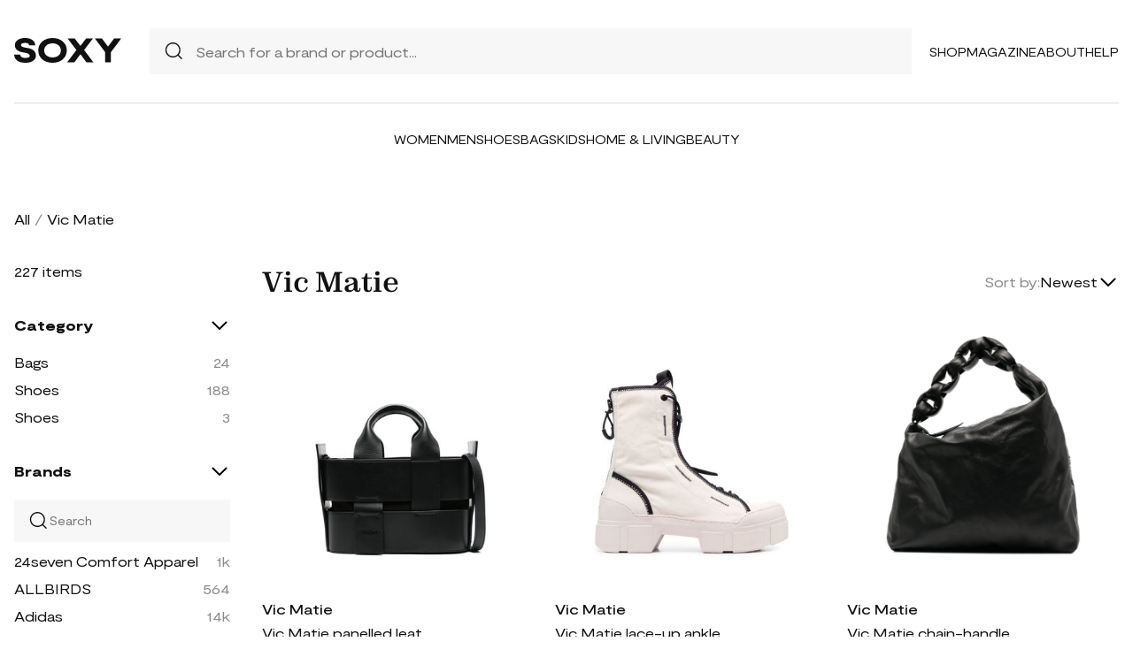

--- FILE ---
content_type: text/html; charset=UTF-8
request_url: https://soxy.com/shop/vic-matie
body_size: 13958
content:
<!DOCTYPE html>
<html lang="en">

<head>
    <meta charset="utf-8">
    <meta name="viewport" content="width=device-width" />
    <title>Vic Matie - Best Deals You Need To See</title>
                <meta name="robots" content="noindex,follow" />
                <meta name="description"
            content="Shop Vic Matie at up to 40-70% off. Get the best deals for Vic Matie and save. Get Vic Matie on sale today">
                <meta name="csrf-token" content="tEavzfTl2s3ARG4ziJdWQu8C38z0LLiE6KcwvUYo">
        <meta name="viewport" content="width=device-width" />
    <link rel="stylesheet" href="https://soxy.com/soxy2/styles/fonts.css?v=697cec80f0a17">
    <link rel="stylesheet" href="https://soxy.com/soxy2/styles/style.css?v=697cec80f0a1c">
    <link rel="stylesheet" href="https://soxy.com/soxy2/styles/header.css?v=697cec80f0a21">
    <link rel="stylesheet" href="https://soxy.com/soxy2/styles/footer.css?v=697cec80f0a25">
        <link rel="stylesheet" href="https://soxy.com/soxy2/styles/category.css?v=1.1">
    <link rel="stylesheet" href="https://soxy.com/soxy2/styles/theme.css?v=697cec80f0a2c">
        <!-- Google Tag Manager -->
    <script>
        (function(w,d,s,l,i){
            w[l]=w[l]||[];
            w[l].push({'gtm.start': new Date().getTime(),event:'gtm.js'});
            var f=d.getElementsByTagName(s)[0],
                j=d.createElement(s),
                dl=l!='dataLayer'?'&l='+l:'';
            j.async=true;
            j.src='https://www.googletagmanager.com/gtm.js?id='+i+dl;
            f.parentNode.insertBefore(j,f);
        })(window,document,'script','dataLayer', "GTM-NDJNM6D");
    </script>
    <!-- End Google Tag Manager -->
    <script>
        var userCode =
            '697cec808c37as9';
        var statUrl = '/product/catch/out';
    </script>
    <style>
        #brandsNav {
            max-height: 250px !important;
        }
    </style>
<link rel="icon" type="image/x-icon" href="/favicon.ico">
<style>
     .mobile-top-text {
    background: #f0efed;
    color: #111;
    font-size: 11px;
    font-weight: 400;
    line-height: 29px;
    margin: 0;
    padding: 5px 15px;
    text-align: center;
}
@media screen and (max-width: 576px) {
  .mobile-top-text {
        line-height: 18px;
    }
}
</style>
<meta name="shareasale" content="GSOWIFBBSOWOFI4245935" />
</head>

<body>
   
    <header class="header">
        <div class="header-wrapper desktop">
            <div class="first-part">
                <a href="/"><img class="header-logo" src="https://soxy.com/soxy2/assets/icons/logo.svg"></a>
                <div class="header-search">
                    <div class="search-icon">
                        <img src="https://soxy.com/soxy2/assets/icons/searh.svg" />
                    </div>
                    <form action="/search" method="get" style="width: 100%;">
                        <input name="q" type="text" placeholder="Search for a brand or product...">
                    </form>
                </div>
                <div class="header-navigation">
                    <nav>
                        <div class="navigation-wrapper">
                            <a href="/shop" class="navigation-item">Shop</a>
                            <a href="/blogs" class="navigation-item">Magazine</a>
                            <a href="/blogs/about/" class="navigation-item">About</a>
                            <a href="/help" target="_blank" class="navigation-item">Help</a>
                        </div>
                    </nav>
                    <div class="navigation-bag" style="display:none;">
                        <img id="navigation-bag" src="https://soxy.com/soxy2/assets/icons/bag.svg" />
                        <div id="count-items-in-cart">
                            <span></span>
                        </div>
                        <div id="cart-background"></div>
                    </div>

                </div>
            </div>
            <div class="separator"></div>
            <div class="second-part">
                <div class="header-categories">
                    <a href="/shop/women" class="navigation-item">Women</a>
                    <a href="/shop/men" class="navigation-item">Men</a>
                    <a href="/shop/womens-shoes" class="navigation-item">Shoes</a>
                    <a href="/shop/womens-bags" class="navigation-item">Bags</a>
                    <a href="/shop/kids" class="navigation-item">Kids</a>
                    <a href="/shop/home-living" class="navigation-item">Home & Living</a>
                    <a href="/shop/womens-beauty-products" class="navigation-item">Beauty</a>
                  
                   
                </div>
            </div>
        </div>
        <div class="mobile">

            <div class="logo">
                <img src="https://soxy.com/soxy2/assets/icons/mobile-logo.svg" alt="mobile-logo">
            </div>
            <div style="display:none;" class="bag" id="mobile-bag">
                <img src="https://soxy.com/soxy2/assets/icons/bag.svg" alt="">
            </div>
            <div class="menu-and-search">
                <div class="menu">
                    <input type="checkbox" class="menu-checkbox" id="open-mobile-menu">
                    <div class="menu-toggle"></div>
                    <div class="menu-content"></div>
                </div>
                <div class="search" style="display:none;">
                    <img src="https://soxy.com/soxy2/assets/icons/searh.svg" alt="">
                </div>
            </div>
        </div>
        <div class="cart-container closed" id="cart-container" >
            <p class="cart-header">YOUR CART <span id="cart-items-count"></span></p>
            <div id="cart-items"></div>
            <div class="cart-total">
                <p>TOTAL</p>
                <p id="cart-total-price"></p>
            </div>
            <a id="cart-proceed-to-checkout" href="https://soxy.com/checkout" class="button">Proceed to checkout</a>
            <br />
            <a id="cart-proceed-to-checkout" href="https://soxy.com/cart" class="button">View cart</a>
        </div>
        <div id="mobile-menu" class="mobile closed">
            <div class="close-menu-wrapper">
                <img src="https://soxy.com/soxy2/assets/icons/menu-close.svg" class="close-mobile-menu"
                    id="close-mobile-menu">
            </div>
            <div class="logo">
                <img src="https://soxy.com/soxy2/assets/icons/mobile-logo.svg" alt="mobile-logo">
            </div>
            <div class="mobile-navigation">
                <a href="/shop" class="navigation-item">Shop</a>
                <a href="/blogs" class="navigation-item">Magazine</a>
                <a href="/blogs/about/" class="navigation-item">About</a>
                <a href="/help" class="navigation-item">Help</a>
            </div>
            <div class="separator"></div>
            <div class="header-categories">
                <a href="/shop/women" class="navigation-item">Women</a>
                <a href="/shop/men" class="navigation-item">Men</a>
                <a href="/shop/womens-shoes" class="navigation-item">Shoes</a>
                <a href="/shop/womens-bags" class="navigation-item">Bags</a>
                <a href="/shop/kids" class="navigation-item">Kids</a>
                <a href="/shop/home-living" class="navigation-item">Home & Living</a>
                <a href="/shop/womens-beauty-products" class="navigation-item">Beauty</a>
                <a href="/shop/kids" class="navigation-item">Kids</a>
                <a href="/brands" class="navigation-item">Brands</a>
            </div>
        </div>
    </header>
        <div class="page-wrapper">
        <div>
            <div class="categories-name desktop">
                                                                                        <p><a href="/shop">All</a></p>
                            <span>/</span>
                                                                                                <p class="active">Vic Matie</p>
                                                                                </div>
                <div class="categories-content">
                    <div class="categories-filter" id="categories-filter">
                        <div class="count-of-products desktop" ><span>227</span> items</div>
                        <div style="display:none;" class="applied-filters filter-group desktop">
                            <p class="filter-title">Applied filters</p>
                            <div class="applied-filters-content" id="applied-filters-content"></div>
                        </div>
                        <div class="mobile">
                            <div class="filter-title">
                                <p>Filter</p>
                                <img id="close-filters" src="/soxy2/assets/icons/cross.svg">
                            </div>
                        </div>
                        <div class="accessories filter-group filter-with-count filter-category">
                            <p class="filter-title filter-with-hiding">
                                <span>Category</span>
                                <img src="/soxy2/assets/icons/chevron-down.svg" alt="chevron-down" />
                            </p>
                            <div class="filter-group-content" id="categoriesList">
                                                                                                                                                                                                                                        <div class="filtering-group ">
                                                    <p class="name"> <a
                                                            class="clink "
                                                            href="/shop/womens-vic-matie-bags">
                                                            Bags
                                                        </a></p>
                                                                                                            <p class="count" style="display:none;">24</p>
                                                                                                    </div>
                                                                                            <div class="filtering-group ">
                                                    <p class="name"> <a
                                                            class="clink "
                                                            href="/shop/womens-vic-matie-shoes">
                                                            Shoes
                                                        </a></p>
                                                                                                            <p class="count" style="display:none;">188</p>
                                                                                                    </div>
                                                                                                                                                                                                                                                            <div class="filtering-group ">
                                                    <p class="name"> <a
                                                            class="clink "
                                                            href="/shop/mens-vic-matie-shoes">
                                                            Shoes
                                                        </a></p>
                                                                                                            <p class="count" style="display:none;">3</p>
                                                                                                    </div>
                                                                                                                                                                                                                                                                                
                                                            </div>
                        </div>
                        <form id="filters-form" method="post">
                            <input type="hidden" id="fcolors" name="colors" />
                            <input type="hidden" id="fstores" name="stores" />
                            <div class="brands filter-group filter-with-count">
                                <p class="filter-title filter-with-hiding">
                                    <span>Brands</span>
                                    <img src="/soxy2/assets/icons/chevron-down.svg" alt="chevron-down" />
                                </p>
                                <div>
                                    <div class="brands-search">
                                        <img src="/soxy2/assets/icons/searh.svg" alt="search">
                                        <input id="searchBrand" type="text" placeholder="Search">
                                    </div>
                                    <div class="filter-group-content" id="brandsNav"></div>
                                </div>
                            </div>
                            <div class="colors filter-group filter-with-checkbox">
                                <p class="filter-title filter-with-hiding">
                                    <span>Colors</span>
                                    <img src="/soxy2/assets/icons/chevron-down.svg" alt="chevron-down" />
                                </p>
                                <div id="colorsList" class="filter-form"></div>
                            </div>
                            <div class="stories filter-group filter-with-checkbox">
                                <p class="filter-title filter-with-hiding">
                                    <span>Stores</span>
                                    <img src="/soxy2/assets/icons/chevron-down.svg" alt="chevron-down" />
                                </p>
                                <div id="storesList" class="filter-form"></div>
                            </div>
                        </form>
                    </div>
                    <div class="categories-products" id="categories-products">
                        <h1 class="mobile ctitle">Vic Matie</h1>
                        <div class="categories-title">
                            <h1 class="desktop ctitle">Vic Matie</h1>
                            <div class="mobile">
                                <div class="mobile-filter" id="mobile-filter">
                                    <img src="/soxy2/assets/icons/filter.svg" alt="filter">
                                    <p>Filter (<span id="filters-count">3</span>)</p>
                                </div>
                            </div>
                            <div class="categories-sorting">
                                <input type="hidden" id="filters-sort" value="newest" />
                                <p>Sort by:</p>
                                <div class="sorting-variants" id="sorting-variants">
                                    <p class="sorting-value">
                                                                                        Newest
                                                                            </p>
                                    <img src="/soxy2/assets/icons/chevron-down.svg">
                                </div>
                                <div class="sorting-dropdown-wrapper" id="sorting-dropdown-wrapper">
                                    <div class="sorting-dropdown">
                                        <a href="https://soxy.com/shop/vic-matie?sort=low" class="sorting-link">Lowest Price</a>
                                        <a href="https://soxy.com/shop/vic-matie?sort=high" class="sorting-link">Highest Price</a>
                                        <a href="https://soxy.com/shop/vic-matie?sort=newest" class="sorting-link">Newest</a>
                                    </div>
                                </div>
                            </div>
                        </div>
                        <div class="items-count mobile" ><span>227</span> <span>items</span></div>
                        <div class="mobile">
                            <div class="applied-filters filter-group">
                                <div class="applied-filters-content selected-filters" id="mobile-applied-filters-content">
                                </div>
                            </div>
                        </div>
                        <div class="category-products" id="category-products">
                            <script type="application/ld+json">
    {
      "@context": "https://schema.org",
      "@type": "Product",
      "description": "black calf leather smooth grain panelled design logo plaque top zip fastening two flat top handles adjustable detachable shoulder strap main compartment internal slip pocket silver-tone hardware cotton lining This piece comes complete with a protective dust bag.",
      "name": "Vic Matie panelled leather shoulder bag - Black",
      "brand": {"@type": "Brand", "name": "Vic Matie"},
      "color": "Black",
      "image": "https://img.devstage.pp.ua/original/vic-matie-panelled-leather-shoulder-bag-black.jpg",
      "sku": "10218334",
      "url": "/product/vic-matie-panelled-leather-shoulder-bag-black",
      "offers": {
        "@type": "Offer",
        "name": "Vic Matie panelled leather shoulder bag - Black",
        "description": "black calf leather smooth grain panelled design logo plaque top zip fastening two flat top handles adjustable detachable shoulder strap main compartment internal slip pocket silver-tone hardware cotton lining This piece comes complete with a protective dust bag.",
        "url": "/product/vic-matie-panelled-leather-shoulder-bag-black",
        "availability": "https://schema.org/InStock",
        "price": "444.00",
        "priceCurrency": "USD",
        "itemCondition": "https://schema.org/NewCondition"
      }
    }
</script>
        <div class="category-products-item">
        <div class="heart-wrapper" style="display:none;">
            <img src="https://soxy.com/soxy2/assets/icons/heart.svg" alt="heart">
        </div>
        <a href="/product/vic-matie-panelled-leather-shoulder-bag-black"  class="pr-out product-image farfetch_out">
            <div class="product-image__wrapper">
                <img class="category-product__image"
                     loading="lazy"
                     src="https://img.devstage.pp.ua/original/vic-matie-panelled-leather-shoulder-bag-black.jpg"
                     alt="Vic Matie panelled leather shoulder bag - Black"
                     class="product-image">
            </div>
        </a>
        <p class="author"><a href="/shop/vic-matie">Vic Matie</a></p>
        <p><a id="Buy_Direct_Button_Collection" class="pr-out one_line_text farfetch_out" data-trigger="collection"   href="/product/vic-matie-panelled-leather-shoulder-bag-black">Vic Matie panelled leather shoulder bag - Black</a></p>
                            <p class="price">$444.00</p>
            
    </div>
            <script type="application/ld+json">
    {
      "@context": "https://schema.org",
      "@type": "Product",
      "description": "lace-up ankle boots from VIC MATIE featuring white/black, calf suede, calf leather, contrasting laces, round toe, front lace-up fastening and chunky rubber sole.",
      "name": "Vic Matie lace-up ankle boots - Neutrals",
      "brand": {"@type": "Brand", "name": "Vic Matie"},
      "color": "Neutrals",
      "image": "https://img.devstage.pp.ua/original/vic-matie-lace-up-ankle-boots-neutrals.jpg",
      "sku": "6260443",
      "url": "/product/vic-matie-lace-up-ankle-boots-neutrals",
      "offers": {
        "@type": "Offer",
        "name": "Vic Matie lace-up ankle boots - Neutrals",
        "description": "lace-up ankle boots from VIC MATIE featuring white/black, calf suede, calf leather, contrasting laces, round toe, front lace-up fastening and chunky rubber sole.",
        "url": "/product/vic-matie-lace-up-ankle-boots-neutrals",
        "availability": "https://schema.org/InStock",
        "price": "333.00",
        "priceCurrency": "USD",
        "itemCondition": "https://schema.org/NewCondition"
      }
    }
</script>
        <div class="category-products-item">
        <div class="heart-wrapper" style="display:none;">
            <img src="https://soxy.com/soxy2/assets/icons/heart.svg" alt="heart">
        </div>
        <a href="/product/vic-matie-lace-up-ankle-boots-neutrals"  class="pr-out product-image farfetch_out">
            <div class="product-image__wrapper">
                <img class="category-product__image"
                     loading="lazy"
                     src="https://img.devstage.pp.ua/original/vic-matie-lace-up-ankle-boots-neutrals.jpg"
                     alt="Vic Matie lace-up ankle boots - Neutrals"
                     class="product-image">
            </div>
        </a>
        <p class="author"><a href="/shop/vic-matie">Vic Matie</a></p>
        <p><a id="Buy_Direct_Button_Collection" class="pr-out one_line_text farfetch_out" data-trigger="collection"   href="/product/vic-matie-lace-up-ankle-boots-neutrals">Vic Matie lace-up ankle boots - Neutrals</a></p>
                        <p class="price">$333.00&nbsp;<span
            class="text-decoration-line-through">$350.00</span></p>
            
    </div>
            <script type="application/ld+json">
    {
      "@context": "https://schema.org",
      "@type": "Product",
      "description": "chain-handle tote bag from VIC MATIE featuring black, calf leather, rubberised logo detail, single chain-link top handle, top zip fastening and main compartment.",
      "name": "Vic Matie chain-handle tote bag - Black",
      "brand": {"@type": "Brand", "name": "Vic Matie"},
      "color": "Black",
      "image": "https://cdn-images.farfetch-contents.com/20/63/63/04/20636304_50689855_1000.jpg",
      "sku": "7962705",
      "url": "/product/vic-matie-chain-handle-tote-bag-black",
      "offers": {
        "@type": "Offer",
        "name": "Vic Matie chain-handle tote bag - Black",
        "description": "chain-handle tote bag from VIC MATIE featuring black, calf leather, rubberised logo detail, single chain-link top handle, top zip fastening and main compartment.",
        "url": "/product/vic-matie-chain-handle-tote-bag-black",
        "availability": "https://schema.org/InStock",
        "price": "360.00",
        "priceCurrency": "USD",
        "itemCondition": "https://schema.org/NewCondition"
      }
    }
</script>
        <div class="category-products-item">
        <div class="heart-wrapper" style="display:none;">
            <img src="https://soxy.com/soxy2/assets/icons/heart.svg" alt="heart">
        </div>
        <a href="/product/vic-matie-chain-handle-tote-bag-black"  class="pr-out product-image farfetch_out">
            <div class="product-image__wrapper">
                <img class="category-product__image"
                     loading="lazy"
                     src="https://cdn-images.farfetch-contents.com/20/63/63/04/20636304_50689855_1000.jpg"
                     alt="Vic Matie chain-handle tote bag - Black"
                     class="product-image">
            </div>
        </a>
        <p class="author"><a href="/shop/vic-matie">Vic Matie</a></p>
        <p><a id="Buy_Direct_Button_Collection" class="pr-out one_line_text farfetch_out" data-trigger="collection"   href="/product/vic-matie-chain-handle-tote-bag-black">Vic Matie chain-handle tote bag - Black</a></p>
                            <p class="price">$360.00</p>
            
    </div>
            <script type="application/ld+json">
    {
      "@context": "https://schema.org",
      "@type": "Product",
      "description": "off-white calf leather pointed open toe strap detailing at the toe branded leather insole mid heel kitten heel leather sole buckle-fastening ankle strap",
      "name": "Vic Matie 65mm leather sandals - Neutrals",
      "brand": {"@type": "Brand", "name": "Vic Matie"},
      "color": "Neutrals",
      "image": "https://img.devstage.pp.ua/original/vic-matie-65mm-leather-sandals-neutrals.jpg",
      "sku": "10164500",
      "url": "/product/vic-matie-65mm-leather-sandals-neutrals",
      "offers": {
        "@type": "Offer",
        "name": "Vic Matie 65mm leather sandals - Neutrals",
        "description": "off-white calf leather pointed open toe strap detailing at the toe branded leather insole mid heel kitten heel leather sole buckle-fastening ankle strap",
        "url": "/product/vic-matie-65mm-leather-sandals-neutrals",
        "availability": "https://schema.org/InStock",
        "price": "365.00",
        "priceCurrency": "USD",
        "itemCondition": "https://schema.org/NewCondition"
      }
    }
</script>
        <div class="category-products-item">
        <div class="heart-wrapper" style="display:none;">
            <img src="https://soxy.com/soxy2/assets/icons/heart.svg" alt="heart">
        </div>
        <a href="/product/vic-matie-65mm-leather-sandals-neutrals"  class="pr-out product-image farfetch_out">
            <div class="product-image__wrapper">
                <img class="category-product__image"
                     loading="lazy"
                     src="https://img.devstage.pp.ua/original/vic-matie-65mm-leather-sandals-neutrals.jpg"
                     alt="Vic Matie 65mm leather sandals - Neutrals"
                     class="product-image">
            </div>
        </a>
        <p class="author"><a href="/shop/vic-matie">Vic Matie</a></p>
        <p><a id="Buy_Direct_Button_Collection" class="pr-out one_line_text farfetch_out" data-trigger="collection"   href="/product/vic-matie-65mm-leather-sandals-neutrals">Vic Matie 65mm leather sandals - Neutrals</a></p>
                            <p class="price">$365.00</p>
            
    </div>
            <script type="application/ld+json">
    {
      "@context": "https://schema.org",
      "@type": "Product",
      "description": "Sensory suede ankle boots from VIC MATIE featuring pepper grey, calf suede, logo pull-tab, pull-tab at the heel, branded leather insole, round toe, front lace-up fastening, side zip fastening, ankle-length, flatform sole and chunky rubber sole.",
      "name": "Vic Matie Sensory suede ankle boots - Grey",
      "brand": {"@type": "Brand", "name": "Vic Matie"},
      "color": "Grey",
      "image": "https://img.devstage.pp.ua/original/vic-matie-sensory-suede-ankle-boots-grey.jpg",
      "sku": "8454653",
      "url": "/product/vic-matie-sensory-suede-ankle-boots-grey",
      "offers": {
        "@type": "Offer",
        "name": "Vic Matie Sensory suede ankle boots - Grey",
        "description": "Sensory suede ankle boots from VIC MATIE featuring pepper grey, calf suede, logo pull-tab, pull-tab at the heel, branded leather insole, round toe, front lace-up fastening, side zip fastening, ankle-length, flatform sole and chunky rubber sole.",
        "url": "/product/vic-matie-sensory-suede-ankle-boots-grey",
        "availability": "https://schema.org/InStock",
        "price": "366.00",
        "priceCurrency": "USD",
        "itemCondition": "https://schema.org/NewCondition"
      }
    }
</script>
        <div class="category-products-item">
        <div class="heart-wrapper" style="display:none;">
            <img src="https://soxy.com/soxy2/assets/icons/heart.svg" alt="heart">
        </div>
        <a href="/product/vic-matie-sensory-suede-ankle-boots-grey"  class="pr-out product-image farfetch_out">
            <div class="product-image__wrapper">
                <img class="category-product__image"
                     loading="lazy"
                     src="https://img.devstage.pp.ua/original/vic-matie-sensory-suede-ankle-boots-grey.jpg"
                     alt="Vic Matie Sensory suede ankle boots - Grey"
                     class="product-image">
            </div>
        </a>
        <p class="author"><a href="/shop/vic-matie">Vic Matie</a></p>
        <p><a id="Buy_Direct_Button_Collection" class="pr-out one_line_text farfetch_out" data-trigger="collection"   href="/product/vic-matie-sensory-suede-ankle-boots-grey">Vic Matie Sensory suede ankle boots - Grey</a></p>
                            <p class="price">$366.00</p>
            
    </div>
            <script type="application/ld+json">
    {
      "@context": "https://schema.org",
      "@type": "Product",
      "description": "circular-straps leather sandals from VIC MATIE featuring black, calf leather, polished finish, pointed toe, thin straps, low heel and branded insole.",
      "name": "Vic Matie circular-straps leather sandals - Black",
      "brand": {"@type": "Brand", "name": "Vic Matie"},
      "color": "Black",
      "image": "https://img.devstage.pp.ua/original/vic-matie-circular-straps-leather-sandals-black.jpg",
      "sku": "6261646",
      "url": "/product/vic-matie-circular-straps-leather-sandals-black",
      "offers": {
        "@type": "Offer",
        "name": "Vic Matie circular-straps leather sandals - Black",
        "description": "circular-straps leather sandals from VIC MATIE featuring black, calf leather, polished finish, pointed toe, thin straps, low heel and branded insole.",
        "url": "/product/vic-matie-circular-straps-leather-sandals-black",
        "availability": "https://schema.org/InStock",
        "price": "333.00",
        "priceCurrency": "USD",
        "itemCondition": "https://schema.org/NewCondition"
      }
    }
</script>
        <div class="category-products-item">
        <div class="heart-wrapper" style="display:none;">
            <img src="https://soxy.com/soxy2/assets/icons/heart.svg" alt="heart">
        </div>
        <a href="/product/vic-matie-circular-straps-leather-sandals-black"  class="pr-out product-image farfetch_out">
            <div class="product-image__wrapper">
                <img class="category-product__image"
                     loading="lazy"
                     src="https://img.devstage.pp.ua/original/vic-matie-circular-straps-leather-sandals-black.jpg"
                     alt="Vic Matie circular-straps leather sandals - Black"
                     class="product-image">
            </div>
        </a>
        <p class="author"><a href="/shop/vic-matie">Vic Matie</a></p>
        <p><a id="Buy_Direct_Button_Collection" class="pr-out one_line_text farfetch_out" data-trigger="collection"   href="/product/vic-matie-circular-straps-leather-sandals-black">Vic Matie circular-straps leather sandals - Black</a></p>
                            <p class="price">$333.00</p>
            
    </div>
            <script type="application/ld+json">
    {
      "@context": "https://schema.org",
      "@type": "Product",
      "description": "chunky 55mm leather boots from VIC MATIE featuring jet black, calf leather, elasticated side panels, pull-tab at the heel, round toe, chunky rubber sole and low heel.",
      "name": "Vic Matie chunky 55mm leather boots - Black",
      "brand": {"@type": "Brand", "name": "Vic Matie"},
      "color": "Black",
      "image": "https://img.devstage.pp.ua/original/vic-matie-chunky-55mm-leather-boots-black.jpg",
      "sku": "3548642",
      "url": "/product/vic-matie-chunky-55mm-leather-boots-black",
      "offers": {
        "@type": "Offer",
        "name": "Vic Matie chunky 55mm leather boots - Black",
        "description": "chunky 55mm leather boots from VIC MATIE featuring jet black, calf leather, elasticated side panels, pull-tab at the heel, round toe, chunky rubber sole and low heel.",
        "url": "/product/vic-matie-chunky-55mm-leather-boots-black",
        "availability": "https://schema.org/InStock",
        "price": "230.00",
        "priceCurrency": "USD",
        "itemCondition": "https://schema.org/NewCondition"
      }
    }
</script>
        <div class="category-products-item">
        <div class="heart-wrapper" style="display:none;">
            <img src="https://soxy.com/soxy2/assets/icons/heart.svg" alt="heart">
        </div>
        <a href="/product/vic-matie-chunky-55mm-leather-boots-black"  class="pr-out product-image farfetch_out">
            <div class="product-image__wrapper">
                <img class="category-product__image"
                     loading="lazy"
                     src="https://img.devstage.pp.ua/original/vic-matie-chunky-55mm-leather-boots-black.jpg"
                     alt="Vic Matie chunky 55mm leather boots - Black"
                     class="product-image">
            </div>
        </a>
        <p class="author"><a href="/shop/vic-matie">Vic Matie</a></p>
        <p><a id="Buy_Direct_Button_Collection" class="pr-out one_line_text farfetch_out" data-trigger="collection"   href="/product/vic-matie-chunky-55mm-leather-boots-black">Vic Matie chunky 55mm leather boots - Black</a></p>
                            <p class="price">$230.00</p>
            
    </div>
            <script type="application/ld+json">
    {
      "@context": "https://schema.org",
      "@type": "Product",
      "description": "Smoothy padded crossbody bag from VIC MATIE featuring beige, calf leather, padded design, quilted, foldover top with magnetic fastening, adjustable shoulder strap, main compartment, multiple internal slip pockets, internal zip-fastening pocket and full lining.",
      "name": "Vic Matie Smoothy padded crossbody bag - Neutrals",
      "brand": {"@type": "Brand", "name": "Vic Matie"},
      "color": "Neutrals",
      "image": "https://img.devstage.pp.ua/original/vic-matie-smoothy-padded-crossbody-bag-neutrals.jpg",
      "sku": "6341206",
      "url": "/product/vic-matie-smoothy-padded-crossbody-bag-neutrals",
      "offers": {
        "@type": "Offer",
        "name": "Vic Matie Smoothy padded crossbody bag - Neutrals",
        "description": "Smoothy padded crossbody bag from VIC MATIE featuring beige, calf leather, padded design, quilted, foldover top with magnetic fastening, adjustable shoulder strap, main compartment, multiple internal slip pockets, internal zip-fastening pocket and full lining.",
        "url": "/product/vic-matie-smoothy-padded-crossbody-bag-neutrals",
        "availability": "https://schema.org/InStock",
        "price": "412.00",
        "priceCurrency": "USD",
        "itemCondition": "https://schema.org/NewCondition"
      }
    }
</script>
        <div class="category-products-item">
        <div class="heart-wrapper" style="display:none;">
            <img src="https://soxy.com/soxy2/assets/icons/heart.svg" alt="heart">
        </div>
        <a href="/product/vic-matie-smoothy-padded-crossbody-bag-neutrals"  class="pr-out product-image farfetch_out">
            <div class="product-image__wrapper">
                <img class="category-product__image"
                     loading="lazy"
                     src="https://img.devstage.pp.ua/original/vic-matie-smoothy-padded-crossbody-bag-neutrals.jpg"
                     alt="Vic Matie Smoothy padded crossbody bag - Neutrals"
                     class="product-image">
            </div>
        </a>
        <p class="author"><a href="/shop/vic-matie">Vic Matie</a></p>
        <p><a id="Buy_Direct_Button_Collection" class="pr-out one_line_text farfetch_out" data-trigger="collection"   href="/product/vic-matie-smoothy-padded-crossbody-bag-neutrals">Vic Matie Smoothy padded crossbody bag - Neutrals</a></p>
                        <p class="price">$412.00&nbsp;<span
            class="text-decoration-line-through">$434.00</span></p>
            
    </div>
            <script type="application/ld+json">
    {
      "@context": "https://schema.org",
      "@type": "Product",
      "description": "Black leather logo touch-strap sandals from VIC MATIE featuring logo print to the front, open toe, ankle touch-strap fastening, branded insole and flat sole.",
      "name": "Vic Matie logo touch-strap sandals - Black",
      "brand": {"@type": "Brand", "name": "Vic Matie"},
      "color": "Black",
      "image": "https://img.devstage.pp.ua/original/0x400-2228988.jpg",
      "sku": "2228988",
      "url": "/product/vic-matie-logo-touch-strap-sandals-black",
      "offers": {
        "@type": "Offer",
        "name": "Vic Matie logo touch-strap sandals - Black",
        "description": "Black leather logo touch-strap sandals from VIC MATIE featuring logo print to the front, open toe, ankle touch-strap fastening, branded insole and flat sole.",
        "url": "/product/vic-matie-logo-touch-strap-sandals-black",
        "availability": "https://schema.org/InStock",
        "price": "232.00",
        "priceCurrency": "USD",
        "itemCondition": "https://schema.org/NewCondition"
      }
    }
</script>
        <div class="category-products-item">
        <div class="heart-wrapper" style="display:none;">
            <img src="https://soxy.com/soxy2/assets/icons/heart.svg" alt="heart">
        </div>
        <a href="/product/vic-matie-logo-touch-strap-sandals-black"  class="pr-out product-image farfetch_out">
            <div class="product-image__wrapper">
                <img class="category-product__image"
                     loading="lazy"
                     src="https://img.devstage.pp.ua/original/0x400-2228988.jpg"
                     alt="Vic Matie logo touch-strap sandals - Black"
                     class="product-image">
            </div>
        </a>
        <p class="author"><a href="/shop/vic-matie">Vic Matie</a></p>
        <p><a id="Buy_Direct_Button_Collection" class="pr-out one_line_text farfetch_out" data-trigger="collection"   href="/product/vic-matie-logo-touch-strap-sandals-black">Vic Matie logo touch-strap sandals - Black</a></p>
                        <p class="price">$232.00&nbsp;<span
            class="text-decoration-line-through">$290.00</span></p>
            
    </div>
            <script type="application/ld+json">
    {
      "@context": "https://schema.org",
      "@type": "Product",
      "description": "white calf leather square open toe single toe strap branded leather insole mid sculpted heel leather sole slip-on style",
      "name": "Vic Matie 75mm leather mules - White",
      "brand": {"@type": "Brand", "name": "Vic Matie"},
      "color": "White",
      "image": "https://img.devstage.pp.ua/original/vic-matie-75mm-leather-mules-white.jpg",
      "sku": "10098614",
      "url": "/product/vic-matie-75mm-leather-mules-white",
      "offers": {
        "@type": "Offer",
        "name": "Vic Matie 75mm leather mules - White",
        "description": "white calf leather square open toe single toe strap branded leather insole mid sculpted heel leather sole slip-on style",
        "url": "/product/vic-matie-75mm-leather-mules-white",
        "availability": "https://schema.org/InStock",
        "price": "372.00",
        "priceCurrency": "USD",
        "itemCondition": "https://schema.org/NewCondition"
      }
    }
</script>
        <div class="category-products-item">
        <div class="heart-wrapper" style="display:none;">
            <img src="https://soxy.com/soxy2/assets/icons/heart.svg" alt="heart">
        </div>
        <a href="/product/vic-matie-75mm-leather-mules-white"  class="pr-out product-image farfetch_out">
            <div class="product-image__wrapper">
                <img class="category-product__image"
                     loading="lazy"
                     src="https://img.devstage.pp.ua/original/vic-matie-75mm-leather-mules-white.jpg"
                     alt="Vic Matie 75mm leather mules - White"
                     class="product-image">
            </div>
        </a>
        <p class="author"><a href="/shop/vic-matie">Vic Matie</a></p>
        <p><a id="Buy_Direct_Button_Collection" class="pr-out one_line_text farfetch_out" data-trigger="collection"   href="/product/vic-matie-75mm-leather-mules-white">Vic Matie 75mm leather mules - White</a></p>
                            <p class="price">$372.00</p>
            
    </div>
            <script type="application/ld+json">
    {
      "@context": "https://schema.org",
      "@type": "Product",
      "description": "black calf leather smooth grain thin straps slip-on style round open toe branded leather insole high sculpted heel",
      "name": "Vic Matie strappy leather mules - Black",
      "brand": {"@type": "Brand", "name": "Vic Matie"},
      "color": "Black",
      "image": "https://img.devstage.pp.ua/original/vic-matie-strappy-leather-mules-black.jpg",
      "sku": "10325830",
      "url": "/product/vic-matie-strappy-leather-mules-black",
      "offers": {
        "@type": "Offer",
        "name": "Vic Matie strappy leather mules - Black",
        "description": "black calf leather smooth grain thin straps slip-on style round open toe branded leather insole high sculpted heel",
        "url": "/product/vic-matie-strappy-leather-mules-black",
        "availability": "https://schema.org/InStock",
        "price": "384.00",
        "priceCurrency": "USD",
        "itemCondition": "https://schema.org/NewCondition"
      }
    }
</script>
        <div class="category-products-item">
        <div class="heart-wrapper" style="display:none;">
            <img src="https://soxy.com/soxy2/assets/icons/heart.svg" alt="heart">
        </div>
        <a href="/product/vic-matie-strappy-leather-mules-black"  class="pr-out product-image farfetch_out">
            <div class="product-image__wrapper">
                <img class="category-product__image"
                     loading="lazy"
                     src="https://img.devstage.pp.ua/original/vic-matie-strappy-leather-mules-black.jpg"
                     alt="Vic Matie strappy leather mules - Black"
                     class="product-image">
            </div>
        </a>
        <p class="author"><a href="/shop/vic-matie">Vic Matie</a></p>
        <p><a id="Buy_Direct_Button_Collection" class="pr-out one_line_text farfetch_out" data-trigger="collection"   href="/product/vic-matie-strappy-leather-mules-black">Vic Matie strappy leather mules - Black</a></p>
                            <p class="price">$384.00</p>
            
    </div>
            <script type="application/ld+json">
    {
      "@context": "https://schema.org",
      "@type": "Product",
      "description": "terracotta brown calf suede mirrored stud embellishment round open toe slip-on style branded leather footbed 140mm block heel leather platform outsole This piece comes complete with a protective dust bag.",
      "name": "Vic Matie 140mm studded suede mules - Neutrals",
      "brand": {"@type": "Brand", "name": "Vic Matie"},
      "color": "Neutrals",
      "image": "https://img.devstage.pp.ua/original/vic-matie-140mm-studded-suede-mules-neutrals.jpg",
      "sku": "10224682",
      "url": "/product/vic-matie-140mm-studded-suede-mules-neutrals",
      "offers": {
        "@type": "Offer",
        "name": "Vic Matie 140mm studded suede mules - Neutrals",
        "description": "terracotta brown calf suede mirrored stud embellishment round open toe slip-on style branded leather footbed 140mm block heel leather platform outsole This piece comes complete with a protective dust bag.",
        "url": "/product/vic-matie-140mm-studded-suede-mules-neutrals",
        "availability": "https://schema.org/InStock",
        "price": "414.00",
        "priceCurrency": "USD",
        "itemCondition": "https://schema.org/NewCondition"
      }
    }
</script>
        <div class="category-products-item">
        <div class="heart-wrapper" style="display:none;">
            <img src="https://soxy.com/soxy2/assets/icons/heart.svg" alt="heart">
        </div>
        <a href="/product/vic-matie-140mm-studded-suede-mules-neutrals"  class="pr-out product-image farfetch_out">
            <div class="product-image__wrapper">
                <img class="category-product__image"
                     loading="lazy"
                     src="https://img.devstage.pp.ua/original/vic-matie-140mm-studded-suede-mules-neutrals.jpg"
                     alt="Vic Matie 140mm studded suede mules - Neutrals"
                     class="product-image">
            </div>
        </a>
        <p class="author"><a href="/shop/vic-matie">Vic Matie</a></p>
        <p><a id="Buy_Direct_Button_Collection" class="pr-out one_line_text farfetch_out" data-trigger="collection"   href="/product/vic-matie-140mm-studded-suede-mules-neutrals">Vic Matie 140mm studded suede mules - Neutrals</a></p>
                            <p class="price">$414.00</p>
            
    </div>
            <script type="application/ld+json">
    {
      "@context": "https://schema.org",
      "@type": "Product",
      "description": "chain-strap leather shoulder bag from VIC MATIE featuring beige, calf leather, silver-tone hardware, mini logo tag, top zip fastening, chain-link shoulder strap, main compartment and internal logo patch.",
      "name": "Vic Matie chain-strap leather shoulder bag - Neutrals",
      "brand": {"@type": "Brand", "name": "Vic Matie"},
      "color": "Neutrals",
      "image": "https://cdn-images.farfetch-contents.com/20/80/29/01/20802901_50718856_1000.jpg",
      "sku": "7979284",
      "url": "/product/vic-matie-chain-strap-leather-shoulder-bag-neutrals",
      "offers": {
        "@type": "Offer",
        "name": "Vic Matie chain-strap leather shoulder bag - Neutrals",
        "description": "chain-strap leather shoulder bag from VIC MATIE featuring beige, calf leather, silver-tone hardware, mini logo tag, top zip fastening, chain-link shoulder strap, main compartment and internal logo patch.",
        "url": "/product/vic-matie-chain-strap-leather-shoulder-bag-neutrals",
        "availability": "https://schema.org/InStock",
        "price": "376.00",
        "priceCurrency": "USD",
        "itemCondition": "https://schema.org/NewCondition"
      }
    }
</script>
        <div class="category-products-item">
        <div class="heart-wrapper" style="display:none;">
            <img src="https://soxy.com/soxy2/assets/icons/heart.svg" alt="heart">
        </div>
        <a href="/product/vic-matie-chain-strap-leather-shoulder-bag-neutrals"  class="pr-out product-image farfetch_out">
            <div class="product-image__wrapper">
                <img class="category-product__image"
                     loading="lazy"
                     src="https://cdn-images.farfetch-contents.com/20/80/29/01/20802901_50718856_1000.jpg"
                     alt="Vic Matie chain-strap leather shoulder bag - Neutrals"
                     class="product-image">
            </div>
        </a>
        <p class="author"><a href="/shop/vic-matie">Vic Matie</a></p>
        <p><a id="Buy_Direct_Button_Collection" class="pr-out one_line_text farfetch_out" data-trigger="collection"   href="/product/vic-matie-chain-strap-leather-shoulder-bag-neutrals">Vic Matie chain-strap leather shoulder bag - Neutrals</a></p>
                            <p class="price">$376.00</p>
            
    </div>
            <script type="application/ld+json">
    {
      "@context": "https://schema.org",
      "@type": "Product",
      "description": "camel brown calf leather smooth grain hard trapeze body adjustable shoulder strap logo lettering to the front contrasting panel detail slip pocket to the rear main compartment debossed internal logo internal patch pocket full lining black hardware foldover top with magnetic fastening This piece comes complete with a protective dust bag.",
      "name": "Vic Matie contrasting-panel cross body bag - Brown",
      "brand": {"@type": "Brand", "name": "Vic Matie"},
      "color": "Brown",
      "image": "https://img.devstage.pp.ua/original/vic-matie-contrasting-panel-cross-body-bag-brown.jpg",
      "sku": "10289158",
      "url": "/product/vic-matie-contrasting-panel-cross-body-bag-brown",
      "offers": {
        "@type": "Offer",
        "name": "Vic Matie contrasting-panel cross body bag - Brown",
        "description": "camel brown calf leather smooth grain hard trapeze body adjustable shoulder strap logo lettering to the front contrasting panel detail slip pocket to the rear main compartment debossed internal logo internal patch pocket full lining black hardware foldover top with magnetic fastening This piece comes complete with a protective dust bag.",
        "url": "/product/vic-matie-contrasting-panel-cross-body-bag-brown",
        "availability": "https://schema.org/InStock",
        "price": "350.00",
        "priceCurrency": "USD",
        "itemCondition": "https://schema.org/NewCondition"
      }
    }
</script>
        <div class="category-products-item">
        <div class="heart-wrapper" style="display:none;">
            <img src="https://soxy.com/soxy2/assets/icons/heart.svg" alt="heart">
        </div>
        <a href="/product/vic-matie-contrasting-panel-cross-body-bag-brown"  class="pr-out product-image farfetch_out">
            <div class="product-image__wrapper">
                <img class="category-product__image"
                     loading="lazy"
                     src="https://img.devstage.pp.ua/original/vic-matie-contrasting-panel-cross-body-bag-brown.jpg"
                     alt="Vic Matie contrasting-panel cross body bag - Brown"
                     class="product-image">
            </div>
        </a>
        <p class="author"><a href="/shop/vic-matie">Vic Matie</a></p>
        <p><a id="Buy_Direct_Button_Collection" class="pr-out one_line_text farfetch_out" data-trigger="collection"   href="/product/vic-matie-contrasting-panel-cross-body-bag-brown">Vic Matie contrasting-panel cross body bag - Brown</a></p>
                            <p class="price">$350.00</p>
            
    </div>
            <script type="application/ld+json">
    {
      "@context": "https://schema.org",
      "@type": "Product",
      "description": "white/black calf leather round toe logo patch at the tongue contrasting heel counter padded ankle branded leather insole platform sole rubber outsole front lace-up fastening",
      "name": "Vic Matie Wawe platform sneakers - White",
      "brand": {"@type": "Brand", "name": "Vic Matie"},
      "color": "White",
      "image": "https://img.devstage.pp.ua/original/vic-matie-wawe-platform-sneakers-white.jpg",
      "sku": "10289128",
      "url": "/product/vic-matie-wawe-platform-sneakers-white",
      "offers": {
        "@type": "Offer",
        "name": "Vic Matie Wawe platform sneakers - White",
        "description": "white/black calf leather round toe logo patch at the tongue contrasting heel counter padded ankle branded leather insole platform sole rubber outsole front lace-up fastening",
        "url": "/product/vic-matie-wawe-platform-sneakers-white",
        "availability": "https://schema.org/InStock",
        "price": "313.00",
        "priceCurrency": "USD",
        "itemCondition": "https://schema.org/NewCondition"
      }
    }
</script>
        <div class="category-products-item">
        <div class="heart-wrapper" style="display:none;">
            <img src="https://soxy.com/soxy2/assets/icons/heart.svg" alt="heart">
        </div>
        <a href="/product/vic-matie-wawe-platform-sneakers-white"  class="pr-out product-image farfetch_out">
            <div class="product-image__wrapper">
                <img class="category-product__image"
                     loading="lazy"
                     src="https://img.devstage.pp.ua/original/vic-matie-wawe-platform-sneakers-white.jpg"
                     alt="Vic Matie Wawe platform sneakers - White"
                     class="product-image">
            </div>
        </a>
        <p class="author"><a href="/shop/vic-matie">Vic Matie</a></p>
        <p><a id="Buy_Direct_Button_Collection" class="pr-out one_line_text farfetch_out" data-trigger="collection"   href="/product/vic-matie-wawe-platform-sneakers-white">Vic Matie Wawe platform sneakers - White</a></p>
                            <p class="price">$313.00</p>
            
    </div>
            <script type="application/ld+json">
    {
      "@context": "https://schema.org",
      "@type": "Product",
      "description": "Black leather woven-design leather sneakers from VIC MATIE featuring interwoven design, embossed logo to the front, front lace-up fastening, round toe, branded insole and platform sole.",
      "name": "Vic Matie woven-design leather sneakers - Black",
      "brand": {"@type": "Brand", "name": "Vic Matie"},
      "color": "Black",
      "image": "https://img.devstage.pp.ua/original/0x400-2269070.jpg",
      "sku": "2269070",
      "url": "/product/vic-matie-woven-design-leather-sneakers-black",
      "offers": {
        "@type": "Offer",
        "name": "Vic Matie woven-design leather sneakers - Black",
        "description": "Black leather woven-design leather sneakers from VIC MATIE featuring interwoven design, embossed logo to the front, front lace-up fastening, round toe, branded insole and platform sole.",
        "url": "/product/vic-matie-woven-design-leather-sneakers-black",
        "availability": "https://schema.org/InStock",
        "price": "273.00",
        "priceCurrency": "USD",
        "itemCondition": "https://schema.org/NewCondition"
      }
    }
</script>
        <div class="category-products-item">
        <div class="heart-wrapper" style="display:none;">
            <img src="https://soxy.com/soxy2/assets/icons/heart.svg" alt="heart">
        </div>
        <a href="/product/vic-matie-woven-design-leather-sneakers-black"  class="pr-out product-image farfetch_out">
            <div class="product-image__wrapper">
                <img class="category-product__image"
                     loading="lazy"
                     src="https://img.devstage.pp.ua/original/0x400-2269070.jpg"
                     alt="Vic Matie woven-design leather sneakers - Black"
                     class="product-image">
            </div>
        </a>
        <p class="author"><a href="/shop/vic-matie">Vic Matie</a></p>
        <p><a id="Buy_Direct_Button_Collection" class="pr-out one_line_text farfetch_out" data-trigger="collection"   href="/product/vic-matie-woven-design-leather-sneakers-black">Vic Matie woven-design leather sneakers - Black</a></p>
                        <p class="price">$273.00&nbsp;<span
            class="text-decoration-line-through">$342.00</span></p>
            
    </div>
            <script type="application/ld+json">
    {
      "@context": "https://schema.org",
      "@type": "Product",
      "description": "indigo blue denim mirrored stud embellishment round open toe slip-on style branded leather footbed 140mm block heel leather platform outsole This piece comes complete with a protective dust bag.",
      "name": "Vic Matie 140mm studded denim mules - Blue",
      "brand": {"@type": "Brand", "name": "Vic Matie"},
      "color": "Blue",
      "image": "https://img.devstage.pp.ua/original/vic-matie-140mm-studded-denim-mules-blue.jpg",
      "sku": "10223669",
      "url": "/product/vic-matie-140mm-studded-denim-mules-blue",
      "offers": {
        "@type": "Offer",
        "name": "Vic Matie 140mm studded denim mules - Blue",
        "description": "indigo blue denim mirrored stud embellishment round open toe slip-on style branded leather footbed 140mm block heel leather platform outsole This piece comes complete with a protective dust bag.",
        "url": "/product/vic-matie-140mm-studded-denim-mules-blue",
        "availability": "https://schema.org/InStock",
        "price": "377.00",
        "priceCurrency": "USD",
        "itemCondition": "https://schema.org/NewCondition"
      }
    }
</script>
        <div class="category-products-item">
        <div class="heart-wrapper" style="display:none;">
            <img src="https://soxy.com/soxy2/assets/icons/heart.svg" alt="heart">
        </div>
        <a href="/product/vic-matie-140mm-studded-denim-mules-blue"  class="pr-out product-image farfetch_out">
            <div class="product-image__wrapper">
                <img class="category-product__image"
                     loading="lazy"
                     src="https://img.devstage.pp.ua/original/vic-matie-140mm-studded-denim-mules-blue.jpg"
                     alt="Vic Matie 140mm studded denim mules - Blue"
                     class="product-image">
            </div>
        </a>
        <p class="author"><a href="/shop/vic-matie">Vic Matie</a></p>
        <p><a id="Buy_Direct_Button_Collection" class="pr-out one_line_text farfetch_out" data-trigger="collection"   href="/product/vic-matie-140mm-studded-denim-mules-blue">Vic Matie 140mm studded denim mules - Blue</a></p>
                            <p class="price">$377.00</p>
            
    </div>
            <script type="application/ld+json">
    {
      "@context": "https://schema.org",
      "@type": "Product",
      "description": "indigo blue denim logo-embossed strap branded heel counter gathered detailing buckle-fastening ankle strap round toe branded leather insole flat rubber sole",
      "name": "Vic Matie ankle-strap denim ballerina shoes - Blue",
      "brand": {"@type": "Brand", "name": "Vic Matie"},
      "color": "Blue",
      "image": "https://img.devstage.pp.ua/original/vic-matie-ankle-strap-denim-ballerina-shoes-blue.jpg",
      "sku": "10313278",
      "url": "/product/vic-matie-ankle-strap-denim-ballerina-shoes-blue",
      "offers": {
        "@type": "Offer",
        "name": "Vic Matie ankle-strap denim ballerina shoes - Blue",
        "description": "indigo blue denim logo-embossed strap branded heel counter gathered detailing buckle-fastening ankle strap round toe branded leather insole flat rubber sole",
        "url": "/product/vic-matie-ankle-strap-denim-ballerina-shoes-blue",
        "availability": "https://schema.org/InStock",
        "price": "270.00",
        "priceCurrency": "USD",
        "itemCondition": "https://schema.org/NewCondition"
      }
    }
</script>
        <div class="category-products-item">
        <div class="heart-wrapper" style="display:none;">
            <img src="https://soxy.com/soxy2/assets/icons/heart.svg" alt="heart">
        </div>
        <a href="/product/vic-matie-ankle-strap-denim-ballerina-shoes-blue"  class="pr-out product-image farfetch_out">
            <div class="product-image__wrapper">
                <img class="category-product__image"
                     loading="lazy"
                     src="https://img.devstage.pp.ua/original/vic-matie-ankle-strap-denim-ballerina-shoes-blue.jpg"
                     alt="Vic Matie ankle-strap denim ballerina shoes - Blue"
                     class="product-image">
            </div>
        </a>
        <p class="author"><a href="/shop/vic-matie">Vic Matie</a></p>
        <p><a id="Buy_Direct_Button_Collection" class="pr-out one_line_text farfetch_out" data-trigger="collection"   href="/product/vic-matie-ankle-strap-denim-ballerina-shoes-blue">Vic Matie ankle-strap denim ballerina shoes - Blue</a></p>
                            <p class="price">$270.00</p>
            
    </div>
            <script type="application/ld+json">
    {
      "@context": "https://schema.org",
      "@type": "Product",
      "description": "touch-strap sandals from VIC MATIE featuring canary yellow, square toe, open toe, front touch-strap fastening, branded insole and chunky sole.",
      "name": "Vic Matie touch-strap sandals - Yellow",
      "brand": {"@type": "Brand", "name": "Vic Matie"},
      "color": "Yellow",
      "image": "https://img.devstage.pp.ua/original/vic-matie-touch-strap-sandals-yellow.jpg",
      "sku": "6376332",
      "url": "/product/vic-matie-touch-strap-sandals-yellow",
      "offers": {
        "@type": "Offer",
        "name": "Vic Matie touch-strap sandals - Yellow",
        "description": "touch-strap sandals from VIC MATIE featuring canary yellow, square toe, open toe, front touch-strap fastening, branded insole and chunky sole.",
        "url": "/product/vic-matie-touch-strap-sandals-yellow",
        "availability": "https://schema.org/InStock",
        "price": "187.00",
        "priceCurrency": "USD",
        "itemCondition": "https://schema.org/NewCondition"
      }
    }
</script>
        <div class="category-products-item">
        <div class="heart-wrapper" style="display:none;">
            <img src="https://soxy.com/soxy2/assets/icons/heart.svg" alt="heart">
        </div>
        <a href="/product/vic-matie-touch-strap-sandals-yellow"  class="pr-out product-image farfetch_out">
            <div class="product-image__wrapper">
                <img class="category-product__image"
                     loading="lazy"
                     src="https://img.devstage.pp.ua/original/vic-matie-touch-strap-sandals-yellow.jpg"
                     alt="Vic Matie touch-strap sandals - Yellow"
                     class="product-image">
            </div>
        </a>
        <p class="author"><a href="/shop/vic-matie">Vic Matie</a></p>
        <p><a id="Buy_Direct_Button_Collection" class="pr-out one_line_text farfetch_out" data-trigger="collection"   href="/product/vic-matie-touch-strap-sandals-yellow">Vic Matie touch-strap sandals - Yellow</a></p>
                        <p class="price">$187.00&nbsp;<span
            class="text-decoration-line-through">$249.00</span></p>
            
    </div>
            <script type="application/ld+json">
    {
      "@context": "https://schema.org",
      "@type": "Product",
      "description": "40mm lace-up ankle boots from VIC MATIE featuring taupe, contrasting trim, round toe, front lace-up fastening, front toggle fastening, rear zip fastening, pull-tab at the tongue, chunky rubber sole and low block heel.",
      "name": "Vic Matie 40mm lace-up ankle boots - Brown",
      "brand": {"@type": "Brand", "name": "Vic Matie"},
      "color": "Brown",
      "image": "https://img.devstage.pp.ua/original/vic-matie-40mm-lace-up-ankle-boots-brown.jpg",
      "sku": "8022490",
      "url": "/product/vic-matie-40mm-lace-up-ankle-boots-brown",
      "offers": {
        "@type": "Offer",
        "name": "Vic Matie 40mm lace-up ankle boots - Brown",
        "description": "40mm lace-up ankle boots from VIC MATIE featuring taupe, contrasting trim, round toe, front lace-up fastening, front toggle fastening, rear zip fastening, pull-tab at the tongue, chunky rubber sole and low block heel.",
        "url": "/product/vic-matie-40mm-lace-up-ankle-boots-brown",
        "availability": "https://schema.org/InStock",
        "price": "295.00",
        "priceCurrency": "USD",
        "itemCondition": "https://schema.org/NewCondition"
      }
    }
</script>
        <div class="category-products-item">
        <div class="heart-wrapper" style="display:none;">
            <img src="https://soxy.com/soxy2/assets/icons/heart.svg" alt="heart">
        </div>
        <a href="/product/vic-matie-40mm-lace-up-ankle-boots-brown"  class="pr-out product-image farfetch_out">
            <div class="product-image__wrapper">
                <img class="category-product__image"
                     loading="lazy"
                     src="https://img.devstage.pp.ua/original/vic-matie-40mm-lace-up-ankle-boots-brown.jpg"
                     alt="Vic Matie 40mm lace-up ankle boots - Brown"
                     class="product-image">
            </div>
        </a>
        <p class="author"><a href="/shop/vic-matie">Vic Matie</a></p>
        <p><a id="Buy_Direct_Button_Collection" class="pr-out one_line_text farfetch_out" data-trigger="collection"   href="/product/vic-matie-40mm-lace-up-ankle-boots-brown">Vic Matie 40mm lace-up ankle boots - Brown</a></p>
                        <p class="price">$295.00&nbsp;<span
            class="text-decoration-line-through">$394.00</span></p>
            
    </div>
            <script type="application/ld+json">
    {
      "@context": "https://schema.org",
      "@type": "Product",
      "description": "light pink leather square open toe crossover strap detail branded insole flatform rubber sole buckle-fastening ankle strap",
      "name": "Vic Matie flatform leather sandals - Pink",
      "brand": {"@type": "Brand", "name": "Vic Matie"},
      "color": "Pink",
      "image": "https://img.devstage.pp.ua/original/vic-matie-flatform-leather-sandals-pink.jpg",
      "sku": "10097052",
      "url": "/product/vic-matie-flatform-leather-sandals-pink",
      "offers": {
        "@type": "Offer",
        "name": "Vic Matie flatform leather sandals - Pink",
        "description": "light pink leather square open toe crossover strap detail branded insole flatform rubber sole buckle-fastening ankle strap",
        "url": "/product/vic-matie-flatform-leather-sandals-pink",
        "availability": "https://schema.org/InStock",
        "price": "319.00",
        "priceCurrency": "USD",
        "itemCondition": "https://schema.org/NewCondition"
      }
    }
</script>
        <div class="category-products-item">
        <div class="heart-wrapper" style="display:none;">
            <img src="https://soxy.com/soxy2/assets/icons/heart.svg" alt="heart">
        </div>
        <a href="/product/vic-matie-flatform-leather-sandals-pink"  class="pr-out product-image farfetch_out">
            <div class="product-image__wrapper">
                <img class="category-product__image"
                     loading="lazy"
                     src="https://img.devstage.pp.ua/original/vic-matie-flatform-leather-sandals-pink.jpg"
                     alt="Vic Matie flatform leather sandals - Pink"
                     class="product-image">
            </div>
        </a>
        <p class="author"><a href="/shop/vic-matie">Vic Matie</a></p>
        <p><a id="Buy_Direct_Button_Collection" class="pr-out one_line_text farfetch_out" data-trigger="collection"   href="/product/vic-matie-flatform-leather-sandals-pink">Vic Matie flatform leather sandals - Pink</a></p>
                            <p class="price">$319.00</p>
            
    </div>
            <script type="application/ld+json">
    {
      "@context": "https://schema.org",
      "@type": "Product",
      "description": "black calf leather pleat detailing logo lettering front zip fastening single flat top handle two adjustable shoulder straps rear zip-fastening pocket full lining internal logo patch internal zip-fastening pocket internal touch-strap fastening pocket main compartment This piece comes complete with a protective dust bag.",
      "name": "Vic Matie pleated leather backpack - Black",
      "brand": {"@type": "Brand", "name": "Vic Matie"},
      "color": "Black",
      "image": "https://img.devstage.pp.ua/original/vic-matie-pleated-leather-backpack-black.jpg",
      "sku": "10223739",
      "url": "/product/vic-matie-pleated-leather-backpack-black",
      "offers": {
        "@type": "Offer",
        "name": "Vic Matie pleated leather backpack - Black",
        "description": "black calf leather pleat detailing logo lettering front zip fastening single flat top handle two adjustable shoulder straps rear zip-fastening pocket full lining internal logo patch internal zip-fastening pocket internal touch-strap fastening pocket main compartment This piece comes complete with a protective dust bag.",
        "url": "/product/vic-matie-pleated-leather-backpack-black",
        "availability": "https://schema.org/InStock",
        "price": "521.00",
        "priceCurrency": "USD",
        "itemCondition": "https://schema.org/NewCondition"
      }
    }
</script>
        <div class="category-products-item">
        <div class="heart-wrapper" style="display:none;">
            <img src="https://soxy.com/soxy2/assets/icons/heart.svg" alt="heart">
        </div>
        <a href="/product/vic-matie-pleated-leather-backpack-black"  class="pr-out product-image farfetch_out">
            <div class="product-image__wrapper">
                <img class="category-product__image"
                     loading="lazy"
                     src="https://img.devstage.pp.ua/original/vic-matie-pleated-leather-backpack-black.jpg"
                     alt="Vic Matie pleated leather backpack - Black"
                     class="product-image">
            </div>
        </a>
        <p class="author"><a href="/shop/vic-matie">Vic Matie</a></p>
        <p><a id="Buy_Direct_Button_Collection" class="pr-out one_line_text farfetch_out" data-trigger="collection"   href="/product/vic-matie-pleated-leather-backpack-black">Vic Matie pleated leather backpack - Black</a></p>
                            <p class="price">$521.00</p>
            
    </div>
            <script type="application/ld+json">
    {
      "@context": "https://schema.org",
      "@type": "Product",
      "description": "80mm chunky leather brogues from VIC MATIE featuring black, calf leather, patent finish, round toe, front lace-up fastening, pull-tab at the heel, chunky rubber sole, platform sole and mid block heel.",
      "name": "Vic Matie 80mm chunky leather brogues - Black",
      "brand": {"@type": "Brand", "name": "Vic Matie"},
      "color": "Black",
      "image": "https://cdn-images.farfetch-contents.com/20/72/52/65/20725265_50649030_1000.jpg",
      "sku": "7918989",
      "url": "/product/vic-matie-80mm-chunky-leather-brogues-black",
      "offers": {
        "@type": "Offer",
        "name": "Vic Matie 80mm chunky leather brogues - Black",
        "description": "80mm chunky leather brogues from VIC MATIE featuring black, calf leather, patent finish, round toe, front lace-up fastening, pull-tab at the heel, chunky rubber sole, platform sole and mid block heel.",
        "url": "/product/vic-matie-80mm-chunky-leather-brogues-black",
        "availability": "https://schema.org/InStock",
        "price": "331.00",
        "priceCurrency": "USD",
        "itemCondition": "https://schema.org/NewCondition"
      }
    }
</script>
        <div class="category-products-item">
        <div class="heart-wrapper" style="display:none;">
            <img src="https://soxy.com/soxy2/assets/icons/heart.svg" alt="heart">
        </div>
        <a href="/product/vic-matie-80mm-chunky-leather-brogues-black"  class="pr-out product-image farfetch_out">
            <div class="product-image__wrapper">
                <img class="category-product__image"
                     loading="lazy"
                     src="https://cdn-images.farfetch-contents.com/20/72/52/65/20725265_50649030_1000.jpg"
                     alt="Vic Matie 80mm chunky leather brogues - Black"
                     class="product-image">
            </div>
        </a>
        <p class="author"><a href="/shop/vic-matie">Vic Matie</a></p>
        <p><a id="Buy_Direct_Button_Collection" class="pr-out one_line_text farfetch_out" data-trigger="collection"   href="/product/vic-matie-80mm-chunky-leather-brogues-black">Vic Matie 80mm chunky leather brogues - Black</a></p>
                            <p class="price">$331.00</p>
            
    </div>
            <script type="application/ld+json">
    {
      "@context": "https://schema.org",
      "@type": "Product",
      "description": "cream white calf leather crinkled finish asymmetric body silver-tone logo lettering to the front chain-link leather shoulder strap panelled design main compartment full lining internal appliqué logo internal zip-fastening pocket internal slip pocket top zip fastening This piece comes complete with a protective dust bag.",
      "name": "Vic Matie asymmetric leather tote bag - Neutrals",
      "brand": {"@type": "Brand", "name": "Vic Matie"},
      "color": "Neutrals",
      "image": "https://img.devstage.pp.ua/original/vic-matie-asymmetric-leather-tote-bag-neutrals.jpg",
      "sku": "10159620",
      "url": "/product/vic-matie-asymmetric-leather-tote-bag-neutrals",
      "offers": {
        "@type": "Offer",
        "name": "Vic Matie asymmetric leather tote bag - Neutrals",
        "description": "cream white calf leather crinkled finish asymmetric body silver-tone logo lettering to the front chain-link leather shoulder strap panelled design main compartment full lining internal appliqué logo internal zip-fastening pocket internal slip pocket top zip fastening This piece comes complete with a protective dust bag.",
        "url": "/product/vic-matie-asymmetric-leather-tote-bag-neutrals",
        "availability": "https://schema.org/InStock",
        "price": "425.00",
        "priceCurrency": "USD",
        "itemCondition": "https://schema.org/NewCondition"
      }
    }
</script>
        <div class="category-products-item">
        <div class="heart-wrapper" style="display:none;">
            <img src="https://soxy.com/soxy2/assets/icons/heart.svg" alt="heart">
        </div>
        <a href="/product/vic-matie-asymmetric-leather-tote-bag-neutrals"  class="pr-out product-image farfetch_out">
            <div class="product-image__wrapper">
                <img class="category-product__image"
                     loading="lazy"
                     src="https://img.devstage.pp.ua/original/vic-matie-asymmetric-leather-tote-bag-neutrals.jpg"
                     alt="Vic Matie asymmetric leather tote bag - Neutrals"
                     class="product-image">
            </div>
        </a>
        <p class="author"><a href="/shop/vic-matie">Vic Matie</a></p>
        <p><a id="Buy_Direct_Button_Collection" class="pr-out one_line_text farfetch_out" data-trigger="collection"   href="/product/vic-matie-asymmetric-leather-tote-bag-neutrals">Vic Matie asymmetric leather tote bag - Neutrals</a></p>
                            <p class="price">$425.00</p>
            
    </div>
            <script type="application/ld+json">
    {
      "@context": "https://schema.org",
      "@type": "Product",
      "description": "Samira padded leather crossbody bag from VIC MATIE featuring black, calf leather, padded design, quilted, foldover top, concealed press-stud fastening, adjustable shoulder strap and main compartment.",
      "name": "Vic Matie Samira padded leather crossbody bag - Black",
      "brand": {"@type": "Brand", "name": "Vic Matie"},
      "color": "Black",
      "image": "https://img.devstage.pp.ua/original/vic-matie-samira-padded-leather-crossbody-bag-black.jpg",
      "sku": "10097807",
      "url": "/product/vic-matie-samira-padded-leather-crossbody-bag-black",
      "offers": {
        "@type": "Offer",
        "name": "Vic Matie Samira padded leather crossbody bag - Black",
        "description": "Samira padded leather crossbody bag from VIC MATIE featuring black, calf leather, padded design, quilted, foldover top, concealed press-stud fastening, adjustable shoulder strap and main compartment.",
        "url": "/product/vic-matie-samira-padded-leather-crossbody-bag-black",
        "availability": "https://schema.org/InStock",
        "price": "340.00",
        "priceCurrency": "USD",
        "itemCondition": "https://schema.org/NewCondition"
      }
    }
</script>
        <div class="category-products-item">
        <div class="heart-wrapper" style="display:none;">
            <img src="https://soxy.com/soxy2/assets/icons/heart.svg" alt="heart">
        </div>
        <a href="/product/vic-matie-samira-padded-leather-crossbody-bag-black"  class="pr-out product-image farfetch_out">
            <div class="product-image__wrapper">
                <img class="category-product__image"
                     loading="lazy"
                     src="https://img.devstage.pp.ua/original/vic-matie-samira-padded-leather-crossbody-bag-black.jpg"
                     alt="Vic Matie Samira padded leather crossbody bag - Black"
                     class="product-image">
            </div>
        </a>
        <p class="author"><a href="/shop/vic-matie">Vic Matie</a></p>
        <p><a id="Buy_Direct_Button_Collection" class="pr-out one_line_text farfetch_out" data-trigger="collection"   href="/product/vic-matie-samira-padded-leather-crossbody-bag-black">Vic Matie Samira padded leather crossbody bag - Black</a></p>
                            <p class="price">$340.00</p>
            
    </div>
            <script type="application/ld+json">
    {
      "@context": "https://schema.org",
      "@type": "Product",
      "description": "Tetrix 100mm leather ankle boots from VIC MATIE featuring black, calf leather, pointed toe, side zip fastening, branded leather insole and mid block heel.",
      "name": "Vic Matie Tetrix 100mm leather ankle boots - Black",
      "brand": {"@type": "Brand", "name": "Vic Matie"},
      "color": "Black",
      "image": "https://img.devstage.pp.ua/original/vic-matie-tetrix-100mm-leather-ankle-boots-black.jpg",
      "sku": "8148866",
      "url": "/product/vic-matie-tetrix-100mm-leather-ankle-boots-black",
      "offers": {
        "@type": "Offer",
        "name": "Vic Matie Tetrix 100mm leather ankle boots - Black",
        "description": "Tetrix 100mm leather ankle boots from VIC MATIE featuring black, calf leather, pointed toe, side zip fastening, branded leather insole and mid block heel.",
        "url": "/product/vic-matie-tetrix-100mm-leather-ankle-boots-black",
        "availability": "https://schema.org/InStock",
        "price": "510.00",
        "priceCurrency": "USD",
        "itemCondition": "https://schema.org/NewCondition"
      }
    }
</script>
        <div class="category-products-item">
        <div class="heart-wrapper" style="display:none;">
            <img src="https://soxy.com/soxy2/assets/icons/heart.svg" alt="heart">
        </div>
        <a href="/product/vic-matie-tetrix-100mm-leather-ankle-boots-black"  class="pr-out product-image farfetch_out">
            <div class="product-image__wrapper">
                <img class="category-product__image"
                     loading="lazy"
                     src="https://img.devstage.pp.ua/original/vic-matie-tetrix-100mm-leather-ankle-boots-black.jpg"
                     alt="Vic Matie Tetrix 100mm leather ankle boots - Black"
                     class="product-image">
            </div>
        </a>
        <p class="author"><a href="/shop/vic-matie">Vic Matie</a></p>
        <p><a id="Buy_Direct_Button_Collection" class="pr-out one_line_text farfetch_out" data-trigger="collection"   href="/product/vic-matie-tetrix-100mm-leather-ankle-boots-black">Vic Matie Tetrix 100mm leather ankle boots - Black</a></p>
                            <p class="price">$510.00</p>
            
    </div>
            <script type="application/ld+json">
    {
      "@context": "https://schema.org",
      "@type": "Product",
      "description": "block-heel 115mm pointed-toe boots from VIC MATIE featuring jet black, calf leather, smooth grain, sock-style ankle, pointed toe, slip-on style and high block heel.",
      "name": "Vic Matie block-heel 115mm pointed-toe boots - Black",
      "brand": {"@type": "Brand", "name": "Vic Matie"},
      "color": "Black",
      "image": "https://cdn-images.farfetch-contents.com/20/80/51/93/20805193_50716305_1000.jpg",
      "sku": "7986262",
      "url": "/product/vic-matie-block-heel-115mm-pointed-toe-boots-black",
      "offers": {
        "@type": "Offer",
        "name": "Vic Matie block-heel 115mm pointed-toe boots - Black",
        "description": "block-heel 115mm pointed-toe boots from VIC MATIE featuring jet black, calf leather, smooth grain, sock-style ankle, pointed toe, slip-on style and high block heel.",
        "url": "/product/vic-matie-block-heel-115mm-pointed-toe-boots-black",
        "availability": "https://schema.org/InStock",
        "price": "484.00",
        "priceCurrency": "USD",
        "itemCondition": "https://schema.org/NewCondition"
      }
    }
</script>
        <div class="category-products-item">
        <div class="heart-wrapper" style="display:none;">
            <img src="https://soxy.com/soxy2/assets/icons/heart.svg" alt="heart">
        </div>
        <a href="/product/vic-matie-block-heel-115mm-pointed-toe-boots-black"  class="pr-out product-image farfetch_out">
            <div class="product-image__wrapper">
                <img class="category-product__image"
                     loading="lazy"
                     src="https://cdn-images.farfetch-contents.com/20/80/51/93/20805193_50716305_1000.jpg"
                     alt="Vic Matie block-heel 115mm pointed-toe boots - Black"
                     class="product-image">
            </div>
        </a>
        <p class="author"><a href="/shop/vic-matie">Vic Matie</a></p>
        <p><a id="Buy_Direct_Button_Collection" class="pr-out one_line_text farfetch_out" data-trigger="collection"   href="/product/vic-matie-block-heel-115mm-pointed-toe-boots-black">Vic Matie block-heel 115mm pointed-toe boots - Black</a></p>
                            <p class="price">$484.00</p>
            
    </div>
            <script type="application/ld+json">
    {
      "@context": "https://schema.org",
      "@type": "Product",
      "description": "120mm pointed-toe suede boots from VIC MATIE featuring light beige, calf suede, pull-tab at the heel, pointed toe, slip-on style, high block heel and ankle-length.",
      "name": "Vic Matie 120mm pointed-toe suede boots - Neutrals",
      "brand": {"@type": "Brand", "name": "Vic Matie"},
      "color": "Neutrals",
      "image": "https://img.devstage.pp.ua/original/vic-matie-120mm-pointed-toe-suede-boots-neutrals.jpg",
      "sku": "8110588",
      "url": "/product/vic-matie-120mm-pointed-toe-suede-boots-neutrals",
      "offers": {
        "@type": "Offer",
        "name": "Vic Matie 120mm pointed-toe suede boots - Neutrals",
        "description": "120mm pointed-toe suede boots from VIC MATIE featuring light beige, calf suede, pull-tab at the heel, pointed toe, slip-on style, high block heel and ankle-length.",
        "url": "/product/vic-matie-120mm-pointed-toe-suede-boots-neutrals",
        "availability": "https://schema.org/InStock",
        "price": "351.00",
        "priceCurrency": "USD",
        "itemCondition": "https://schema.org/NewCondition"
      }
    }
</script>
        <div class="category-products-item">
        <div class="heart-wrapper" style="display:none;">
            <img src="https://soxy.com/soxy2/assets/icons/heart.svg" alt="heart">
        </div>
        <a href="/product/vic-matie-120mm-pointed-toe-suede-boots-neutrals"  class="pr-out product-image farfetch_out">
            <div class="product-image__wrapper">
                <img class="category-product__image"
                     loading="lazy"
                     src="https://img.devstage.pp.ua/original/vic-matie-120mm-pointed-toe-suede-boots-neutrals.jpg"
                     alt="Vic Matie 120mm pointed-toe suede boots - Neutrals"
                     class="product-image">
            </div>
        </a>
        <p class="author"><a href="/shop/vic-matie">Vic Matie</a></p>
        <p><a id="Buy_Direct_Button_Collection" class="pr-out one_line_text farfetch_out" data-trigger="collection"   href="/product/vic-matie-120mm-pointed-toe-suede-boots-neutrals">Vic Matie 120mm pointed-toe suede boots - Neutrals</a></p>
                        <p class="price">$351.00&nbsp;<span
            class="text-decoration-line-through">$468.00</span></p>
            
    </div>
            <script type="application/ld+json">
    {
      "@context": "https://schema.org",
      "@type": "Product",
      "description": "brown calf leather square open toe single toe strap branded leather insole mid sculpted heel leather sole slip-on style",
      "name": "Vic Matie 75mm leather mules - Brown",
      "brand": {"@type": "Brand", "name": "Vic Matie"},
      "color": "Brown",
      "image": "https://img.devstage.pp.ua/original/vic-matie-75mm-leather-mules-brown.jpg",
      "sku": "10165025",
      "url": "/product/vic-matie-75mm-leather-mules-brown",
      "offers": {
        "@type": "Offer",
        "name": "Vic Matie 75mm leather mules - Brown",
        "description": "brown calf leather square open toe single toe strap branded leather insole mid sculpted heel leather sole slip-on style",
        "url": "/product/vic-matie-75mm-leather-mules-brown",
        "availability": "https://schema.org/InStock",
        "price": "320.00",
        "priceCurrency": "USD",
        "itemCondition": "https://schema.org/NewCondition"
      }
    }
</script>
        <div class="category-products-item">
        <div class="heart-wrapper" style="display:none;">
            <img src="https://soxy.com/soxy2/assets/icons/heart.svg" alt="heart">
        </div>
        <a href="/product/vic-matie-75mm-leather-mules-brown"  class="pr-out product-image farfetch_out">
            <div class="product-image__wrapper">
                <img class="category-product__image"
                     loading="lazy"
                     src="https://img.devstage.pp.ua/original/vic-matie-75mm-leather-mules-brown.jpg"
                     alt="Vic Matie 75mm leather mules - Brown"
                     class="product-image">
            </div>
        </a>
        <p class="author"><a href="/shop/vic-matie">Vic Matie</a></p>
        <p><a id="Buy_Direct_Button_Collection" class="pr-out one_line_text farfetch_out" data-trigger="collection"   href="/product/vic-matie-75mm-leather-mules-brown">Vic Matie 75mm leather mules - Brown</a></p>
                            <p class="price">$320.00</p>
            
    </div>
            <script type="application/ld+json">
    {
      "@context": "https://schema.org",
      "@type": "Product",
      "description": "70mm pointed-toe leather boots from VIC MATIE featuring black, calf leather, layered design, pointed toe, slip-on style and mid sculpted heel.",
      "name": "Vic Matie 70mm pointed-toe leather boots - Black",
      "brand": {"@type": "Brand", "name": "Vic Matie"},
      "color": "Black",
      "image": "https://img.devstage.pp.ua/original/vic-matie-70mm-pointed-toe-leather-boots-black.jpg",
      "sku": "8061213",
      "url": "/product/vic-matie-70mm-pointed-toe-leather-boots-black",
      "offers": {
        "@type": "Offer",
        "name": "Vic Matie 70mm pointed-toe leather boots - Black",
        "description": "70mm pointed-toe leather boots from VIC MATIE featuring black, calf leather, layered design, pointed toe, slip-on style and mid sculpted heel.",
        "url": "/product/vic-matie-70mm-pointed-toe-leather-boots-black",
        "availability": "https://schema.org/InStock",
        "price": "310.00",
        "priceCurrency": "USD",
        "itemCondition": "https://schema.org/NewCondition"
      }
    }
</script>
        <div class="category-products-item">
        <div class="heart-wrapper" style="display:none;">
            <img src="https://soxy.com/soxy2/assets/icons/heart.svg" alt="heart">
        </div>
        <a href="/product/vic-matie-70mm-pointed-toe-leather-boots-black"  class="pr-out product-image farfetch_out">
            <div class="product-image__wrapper">
                <img class="category-product__image"
                     loading="lazy"
                     src="https://img.devstage.pp.ua/original/vic-matie-70mm-pointed-toe-leather-boots-black.jpg"
                     alt="Vic Matie 70mm pointed-toe leather boots - Black"
                     class="product-image">
            </div>
        </a>
        <p class="author"><a href="/shop/vic-matie">Vic Matie</a></p>
        <p><a id="Buy_Direct_Button_Collection" class="pr-out one_line_text farfetch_out" data-trigger="collection"   href="/product/vic-matie-70mm-pointed-toe-leather-boots-black">Vic Matie 70mm pointed-toe leather boots - Black</a></p>
                        <p class="price">$310.00&nbsp;<span
            class="text-decoration-line-through">$564.00</span></p>
            
    </div>
            <script type="application/ld+json">
    {
      "@context": "https://schema.org",
      "@type": "Product",
      "description": "100mm ankle leather boots from VIC MATIE featuring black, calf leather, square toe, slip-on style, ankle-length and high block heel.",
      "name": "Vic Matie 100mm ankle leather boots - Black",
      "brand": {"@type": "Brand", "name": "Vic Matie"},
      "color": "Black",
      "image": "https://img.devstage.pp.ua/original/vic-matie-100mm-ankle-leather-boots-black.jpg",
      "sku": "8129347",
      "url": "/product/vic-matie-100mm-ankle-leather-boots-black",
      "offers": {
        "@type": "Offer",
        "name": "Vic Matie 100mm ankle leather boots - Black",
        "description": "100mm ankle leather boots from VIC MATIE featuring black, calf leather, square toe, slip-on style, ankle-length and high block heel.",
        "url": "/product/vic-matie-100mm-ankle-leather-boots-black",
        "availability": "https://schema.org/InStock",
        "price": "303.00",
        "priceCurrency": "USD",
        "itemCondition": "https://schema.org/NewCondition"
      }
    }
</script>
        <div class="category-products-item">
        <div class="heart-wrapper" style="display:none;">
            <img src="https://soxy.com/soxy2/assets/icons/heart.svg" alt="heart">
        </div>
        <a href="/product/vic-matie-100mm-ankle-leather-boots-black"  class="pr-out product-image farfetch_out">
            <div class="product-image__wrapper">
                <img class="category-product__image"
                     loading="lazy"
                     src="https://img.devstage.pp.ua/original/vic-matie-100mm-ankle-leather-boots-black.jpg"
                     alt="Vic Matie 100mm ankle leather boots - Black"
                     class="product-image">
            </div>
        </a>
        <p class="author"><a href="/shop/vic-matie">Vic Matie</a></p>
        <p><a id="Buy_Direct_Button_Collection" class="pr-out one_line_text farfetch_out" data-trigger="collection"   href="/product/vic-matie-100mm-ankle-leather-boots-black">Vic Matie 100mm ankle leather boots - Black</a></p>
                        <p class="price">$303.00&nbsp;<span
            class="text-decoration-line-through">$404.00</span></p>
            
    </div>
            <script type="application/ld+json">
    {
      "@context": "https://schema.org",
      "@type": "Product",
      "description": "double-buckle design knee-high boots from VIC MATIE featuring jet black, calf leather, smooth grain, decorative double-button detail, knee-high, square toe, slip-on style and ridged rubber sole.",
      "name": "Vic Matie double-buckle design knee-high boots - Black",
      "brand": {"@type": "Brand", "name": "Vic Matie"},
      "color": "Black",
      "image": "https://cdn-images.farfetch-contents.com/20/48/49/21/20484921_50444248_1000.jpg",
      "sku": "7866044",
      "url": "/product/vic-matie-double-buckle-design-knee-high-boots-black",
      "offers": {
        "@type": "Offer",
        "name": "Vic Matie double-buckle design knee-high boots - Black",
        "description": "double-buckle design knee-high boots from VIC MATIE featuring jet black, calf leather, smooth grain, decorative double-button detail, knee-high, square toe, slip-on style and ridged rubber sole.",
        "url": "/product/vic-matie-double-buckle-design-knee-high-boots-black",
        "availability": "https://schema.org/InStock",
        "price": "444.00",
        "priceCurrency": "USD",
        "itemCondition": "https://schema.org/NewCondition"
      }
    }
</script>
        <div class="category-products-item">
        <div class="heart-wrapper" style="display:none;">
            <img src="https://soxy.com/soxy2/assets/icons/heart.svg" alt="heart">
        </div>
        <a href="/product/vic-matie-double-buckle-design-knee-high-boots-black"  class="pr-out product-image farfetch_out">
            <div class="product-image__wrapper">
                <img class="category-product__image"
                     loading="lazy"
                     src="https://cdn-images.farfetch-contents.com/20/48/49/21/20484921_50444248_1000.jpg"
                     alt="Vic Matie double-buckle design knee-high boots - Black"
                     class="product-image">
            </div>
        </a>
        <p class="author"><a href="/shop/vic-matie">Vic Matie</a></p>
        <p><a id="Buy_Direct_Button_Collection" class="pr-out one_line_text farfetch_out" data-trigger="collection"   href="/product/vic-matie-double-buckle-design-knee-high-boots-black">Vic Matie double-buckle design knee-high boots - Black</a></p>
                            <p class="price">$444.00</p>
            
    </div>
            <script type="application/ld+json">
    {
      "@context": "https://schema.org",
      "@type": "Product",
      "description": "beige/rose pink/light grey calf suede panelled mesh design decorative stitching logo patch at the tongue round toe front lace-up fastening branded insole contrasting heel counter chunky rubber lug sole",
      "name": "Vic Matie panelled suede sneakers - Neutrals",
      "brand": {"@type": "Brand", "name": "Vic Matie"},
      "color": "Neutrals",
      "image": "https://img.devstage.pp.ua/original/vic-matie-panelled-suede-sneakers-neutrals.jpg",
      "sku": "10223929",
      "url": "/product/vic-matie-panelled-suede-sneakers-neutrals",
      "offers": {
        "@type": "Offer",
        "name": "Vic Matie panelled suede sneakers - Neutrals",
        "description": "beige/rose pink/light grey calf suede panelled mesh design decorative stitching logo patch at the tongue round toe front lace-up fastening branded insole contrasting heel counter chunky rubber lug sole",
        "url": "/product/vic-matie-panelled-suede-sneakers-neutrals",
        "availability": "https://schema.org/InStock",
        "price": "309.00",
        "priceCurrency": "USD",
        "itemCondition": "https://schema.org/NewCondition"
      }
    }
</script>
        <div class="category-products-item">
        <div class="heart-wrapper" style="display:none;">
            <img src="https://soxy.com/soxy2/assets/icons/heart.svg" alt="heart">
        </div>
        <a href="/product/vic-matie-panelled-suede-sneakers-neutrals"  class="pr-out product-image farfetch_out">
            <div class="product-image__wrapper">
                <img class="category-product__image"
                     loading="lazy"
                     src="https://img.devstage.pp.ua/original/vic-matie-panelled-suede-sneakers-neutrals.jpg"
                     alt="Vic Matie panelled suede sneakers - Neutrals"
                     class="product-image">
            </div>
        </a>
        <p class="author"><a href="/shop/vic-matie">Vic Matie</a></p>
        <p><a id="Buy_Direct_Button_Collection" class="pr-out one_line_text farfetch_out" data-trigger="collection"   href="/product/vic-matie-panelled-suede-sneakers-neutrals">Vic Matie panelled suede sneakers - Neutrals</a></p>
                            <p class="price">$309.00</p>
            
    </div>
            <script type="application/ld+json">
    {
      "@context": "https://schema.org",
      "@type": "Product",
      "description": "110mm ankle-strap sandals from VIC MATIE featuring ocean blue, calf leather, open toe, buckle-fastening ankle strap and mid heel.",
      "name": "Vic Matie 110mm ankle-strap sandals - Blue",
      "brand": {"@type": "Brand", "name": "Vic Matie"},
      "color": "Blue",
      "image": "https://img.devstage.pp.ua/original/vic-matie-110mm-ankle-strap-sandals-blue.jpg",
      "sku": "6346842",
      "url": "/product/vic-matie-110mm-ankle-strap-sandals-blue",
      "offers": {
        "@type": "Offer",
        "name": "Vic Matie 110mm ankle-strap sandals - Blue",
        "description": "110mm ankle-strap sandals from VIC MATIE featuring ocean blue, calf leather, open toe, buckle-fastening ankle strap and mid heel.",
        "url": "/product/vic-matie-110mm-ankle-strap-sandals-blue",
        "availability": "https://schema.org/InStock",
        "price": "159.00",
        "priceCurrency": "USD",
        "itemCondition": "https://schema.org/NewCondition"
      }
    }
</script>
        <div class="category-products-item">
        <div class="heart-wrapper" style="display:none;">
            <img src="https://soxy.com/soxy2/assets/icons/heart.svg" alt="heart">
        </div>
        <a href="/product/vic-matie-110mm-ankle-strap-sandals-blue"  class="pr-out product-image farfetch_out">
            <div class="product-image__wrapper">
                <img class="category-product__image"
                     loading="lazy"
                     src="https://img.devstage.pp.ua/original/vic-matie-110mm-ankle-strap-sandals-blue.jpg"
                     alt="Vic Matie 110mm ankle-strap sandals - Blue"
                     class="product-image">
            </div>
        </a>
        <p class="author"><a href="/shop/vic-matie">Vic Matie</a></p>
        <p><a id="Buy_Direct_Button_Collection" class="pr-out one_line_text farfetch_out" data-trigger="collection"   href="/product/vic-matie-110mm-ankle-strap-sandals-blue">Vic Matie 110mm ankle-strap sandals - Blue</a></p>
                        <p class="price">$159.00&nbsp;<span
            class="text-decoration-line-through">$353.00</span></p>
            
    </div>
            <script type="application/ld+json">
    {
      "@context": "https://schema.org",
      "@type": "Product",
      "description": "Black leather lace-up ankle boots from VIC MATIE featuring contrast stitching, round toe, front lace-up fastening, rear zip fastening and ridged rubber sole.",
      "name": "Vic Matie lace-up ankle boots - Black",
      "brand": {"@type": "Brand", "name": "Vic Matie"},
      "color": "Black",
      "image": "https://img.devstage.pp.ua/original/0x400-2197754.jpg",
      "sku": "2197754",
      "url": "/product/vic-matie-lace-up-ankle-boots-black",
      "offers": {
        "@type": "Offer",
        "name": "Vic Matie lace-up ankle boots - Black",
        "description": "Black leather lace-up ankle boots from VIC MATIE featuring contrast stitching, round toe, front lace-up fastening, rear zip fastening and ridged rubber sole.",
        "url": "/product/vic-matie-lace-up-ankle-boots-black",
        "availability": "https://schema.org/InStock",
        "price": "347.00",
        "priceCurrency": "USD",
        "itemCondition": "https://schema.org/NewCondition"
      }
    }
</script>
        <div class="category-products-item">
        <div class="heart-wrapper" style="display:none;">
            <img src="https://soxy.com/soxy2/assets/icons/heart.svg" alt="heart">
        </div>
        <a href="/product/vic-matie-lace-up-ankle-boots-black"  class="pr-out product-image farfetch_out">
            <div class="product-image__wrapper">
                <img class="category-product__image"
                     loading="lazy"
                     src="https://img.devstage.pp.ua/original/0x400-2197754.jpg"
                     alt="Vic Matie lace-up ankle boots - Black"
                     class="product-image">
            </div>
        </a>
        <p class="author"><a href="/shop/vic-matie">Vic Matie</a></p>
        <p><a id="Buy_Direct_Button_Collection" class="pr-out one_line_text farfetch_out" data-trigger="collection"   href="/product/vic-matie-lace-up-ankle-boots-black">Vic Matie lace-up ankle boots - Black</a></p>
                        <p class="price">$347.00&nbsp;<span
            class="text-decoration-line-through">$386.00</span></p>
            
    </div>
            <script type="application/ld+json">
    {
      "@context": "https://schema.org",
      "@type": "Product",
      "description": "bone white calf leather grained texture asymmetric toe gathered detailing elasticated toggle detailing pull-tab at the heel branded leather insole leather lining flat rubber sole slip-on style",
      "name": "Vic Matie elastic-ankle sneakers - Neutrals",
      "brand": {"@type": "Brand", "name": "Vic Matie"},
      "color": "Neutrals",
      "image": "https://img.devstage.pp.ua/original/vic-matie-elastic-ankle-sneakers-neutrals.jpg",
      "sku": "10423768",
      "url": "/product/vic-matie-elastic-ankle-sneakers-neutrals",
      "offers": {
        "@type": "Offer",
        "name": "Vic Matie elastic-ankle sneakers - Neutrals",
        "description": "bone white calf leather grained texture asymmetric toe gathered detailing elasticated toggle detailing pull-tab at the heel branded leather insole leather lining flat rubber sole slip-on style",
        "url": "/product/vic-matie-elastic-ankle-sneakers-neutrals",
        "availability": "https://schema.org/InStock",
        "price": "298.00",
        "priceCurrency": "USD",
        "itemCondition": "https://schema.org/NewCondition"
      }
    }
</script>
        <div class="category-products-item">
        <div class="heart-wrapper" style="display:none;">
            <img src="https://soxy.com/soxy2/assets/icons/heart.svg" alt="heart">
        </div>
        <a href="/product/vic-matie-elastic-ankle-sneakers-neutrals"  class="pr-out product-image farfetch_out">
            <div class="product-image__wrapper">
                <img class="category-product__image"
                     loading="lazy"
                     src="https://img.devstage.pp.ua/original/vic-matie-elastic-ankle-sneakers-neutrals.jpg"
                     alt="Vic Matie elastic-ankle sneakers - Neutrals"
                     class="product-image">
            </div>
        </a>
        <p class="author"><a href="/shop/vic-matie">Vic Matie</a></p>
        <p><a id="Buy_Direct_Button_Collection" class="pr-out one_line_text farfetch_out" data-trigger="collection"   href="/product/vic-matie-elastic-ankle-sneakers-neutrals">Vic Matie elastic-ankle sneakers - Neutrals</a></p>
                            <p class="price">$298.00</p>
            
    </div>
            <script type="application/ld+json">
    {
      "@context": "https://schema.org",
      "@type": "Product",
      "description": "square-toe leather chunky boots from VIC MATIE featuring jet black, calf leather, grained texture, embossed logo to the rear, branded insole, square toe, front lace-up fastening, side buckle fastening and ridged rubber sole.",
      "name": "Vic Matie square-toe leather chunky boots - Black",
      "brand": {"@type": "Brand", "name": "Vic Matie"},
      "color": "Black",
      "image": "https://cdn-images.farfetch-contents.com/20/47/33/80/20473380_50457479_1000.jpg",
      "sku": "7875626",
      "url": "/product/vic-matie-square-toe-leather-chunky-boots-black",
      "offers": {
        "@type": "Offer",
        "name": "Vic Matie square-toe leather chunky boots - Black",
        "description": "square-toe leather chunky boots from VIC MATIE featuring jet black, calf leather, grained texture, embossed logo to the rear, branded insole, square toe, front lace-up fastening, side buckle fastening and ridged rubber sole.",
        "url": "/product/vic-matie-square-toe-leather-chunky-boots-black",
        "availability": "https://schema.org/InStock",
        "price": "414.00",
        "priceCurrency": "USD",
        "itemCondition": "https://schema.org/NewCondition"
      }
    }
</script>
        <div class="category-products-item">
        <div class="heart-wrapper" style="display:none;">
            <img src="https://soxy.com/soxy2/assets/icons/heart.svg" alt="heart">
        </div>
        <a href="/product/vic-matie-square-toe-leather-chunky-boots-black"  class="pr-out product-image farfetch_out">
            <div class="product-image__wrapper">
                <img class="category-product__image"
                     loading="lazy"
                     src="https://cdn-images.farfetch-contents.com/20/47/33/80/20473380_50457479_1000.jpg"
                     alt="Vic Matie square-toe leather chunky boots - Black"
                     class="product-image">
            </div>
        </a>
        <p class="author"><a href="/shop/vic-matie">Vic Matie</a></p>
        <p><a id="Buy_Direct_Button_Collection" class="pr-out one_line_text farfetch_out" data-trigger="collection"   href="/product/vic-matie-square-toe-leather-chunky-boots-black">Vic Matie square-toe leather chunky boots - Black</a></p>
                            <p class="price">$414.00</p>
            
    </div>
            <script type="application/ld+json">
    {
      "@context": "https://schema.org",
      "@type": "Product",
      "description": "80mm pointed-toe leather knee boots from VIC MATIE featuring black, calf leather, layered design, pointed toe, pull-on style, knee-length and high sculpted heel.",
      "name": "Vic Matie 80mm pointed-toe leather knee boots - Black",
      "brand": {"@type": "Brand", "name": "Vic Matie"},
      "color": "Black",
      "image": "https://img.devstage.pp.ua/original/vic-matie-80mm-pointed-toe-leather-knee-boots-black.jpg",
      "sku": "8115577",
      "url": "/product/vic-matie-80mm-pointed-toe-leather-knee-boots-black",
      "offers": {
        "@type": "Offer",
        "name": "Vic Matie 80mm pointed-toe leather knee boots - Black",
        "description": "80mm pointed-toe leather knee boots from VIC MATIE featuring black, calf leather, layered design, pointed toe, pull-on style, knee-length and high sculpted heel.",
        "url": "/product/vic-matie-80mm-pointed-toe-leather-knee-boots-black",
        "availability": "https://schema.org/InStock",
        "price": "362.00",
        "priceCurrency": "USD",
        "itemCondition": "https://schema.org/NewCondition"
      }
    }
</script>
        <div class="category-products-item">
        <div class="heart-wrapper" style="display:none;">
            <img src="https://soxy.com/soxy2/assets/icons/heart.svg" alt="heart">
        </div>
        <a href="/product/vic-matie-80mm-pointed-toe-leather-knee-boots-black"  class="pr-out product-image farfetch_out">
            <div class="product-image__wrapper">
                <img class="category-product__image"
                     loading="lazy"
                     src="https://img.devstage.pp.ua/original/vic-matie-80mm-pointed-toe-leather-knee-boots-black.jpg"
                     alt="Vic Matie 80mm pointed-toe leather knee boots - Black"
                     class="product-image">
            </div>
        </a>
        <p class="author"><a href="/shop/vic-matie">Vic Matie</a></p>
        <p><a id="Buy_Direct_Button_Collection" class="pr-out one_line_text farfetch_out" data-trigger="collection"   href="/product/vic-matie-80mm-pointed-toe-leather-knee-boots-black">Vic Matie 80mm pointed-toe leather knee boots - Black</a></p>
                        <p class="price">$362.00&nbsp;<span
            class="text-decoration-line-through">$658.00</span></p>
            
    </div>
            <script type="application/ld+json">
    {
      "@context": "https://schema.org",
      "@type": "Product",
      "description": "black calf leather smooth grain strap detailing slip-on style pointed toe branded leather insole mid sculpted heel leather outsole",
      "name": "Vic Matie sculpted-heel leather mules - Black",
      "brand": {"@type": "Brand", "name": "Vic Matie"},
      "color": "Black",
      "image": "https://img.devstage.pp.ua/original/vic-matie-sculpted-heel-leather-mules-black.jpg",
      "sku": "10312526",
      "url": "/product/vic-matie-sculpted-heel-leather-mules-black",
      "offers": {
        "@type": "Offer",
        "name": "Vic Matie sculpted-heel leather mules - Black",
        "description": "black calf leather smooth grain strap detailing slip-on style pointed toe branded leather insole mid sculpted heel leather outsole",
        "url": "/product/vic-matie-sculpted-heel-leather-mules-black",
        "availability": "https://schema.org/InStock",
        "price": "347.00",
        "priceCurrency": "USD",
        "itemCondition": "https://schema.org/NewCondition"
      }
    }
</script>
        <div class="category-products-item">
        <div class="heart-wrapper" style="display:none;">
            <img src="https://soxy.com/soxy2/assets/icons/heart.svg" alt="heart">
        </div>
        <a href="/product/vic-matie-sculpted-heel-leather-mules-black"  class="pr-out product-image farfetch_out">
            <div class="product-image__wrapper">
                <img class="category-product__image"
                     loading="lazy"
                     src="https://img.devstage.pp.ua/original/vic-matie-sculpted-heel-leather-mules-black.jpg"
                     alt="Vic Matie sculpted-heel leather mules - Black"
                     class="product-image">
            </div>
        </a>
        <p class="author"><a href="/shop/vic-matie">Vic Matie</a></p>
        <p><a id="Buy_Direct_Button_Collection" class="pr-out one_line_text farfetch_out" data-trigger="collection"   href="/product/vic-matie-sculpted-heel-leather-mules-black">Vic Matie sculpted-heel leather mules - Black</a></p>
                            <p class="price">$347.00</p>
            
    </div>
            <script type="application/ld+json">
    {
      "@context": "https://schema.org",
      "@type": "Product",
      "description": "Black leather logo strap 30mm platform mules from VIC MATIE featuring logo-print strap, round toe, branded insole and platform sole.",
      "name": "Vic Matie logo strap 30mm platform mules - Black",
      "brand": {"@type": "Brand", "name": "Vic Matie"},
      "color": "Black",
      "image": "https://img.devstage.pp.ua/original/0x400-2177771.jpg",
      "sku": "2177771",
      "url": "/product/vic-matie-logo-strap-30mm-platform-mules-black",
      "offers": {
        "@type": "Offer",
        "name": "Vic Matie logo strap 30mm platform mules - Black",
        "description": "Black leather logo strap 30mm platform mules from VIC MATIE featuring logo-print strap, round toe, branded insole and platform sole.",
        "url": "/product/vic-matie-logo-strap-30mm-platform-mules-black",
        "availability": "https://schema.org/InStock",
        "price": "208.00",
        "priceCurrency": "USD",
        "itemCondition": "https://schema.org/NewCondition"
      }
    }
</script>
        <div class="category-products-item">
        <div class="heart-wrapper" style="display:none;">
            <img src="https://soxy.com/soxy2/assets/icons/heart.svg" alt="heart">
        </div>
        <a href="/product/vic-matie-logo-strap-30mm-platform-mules-black"  class="pr-out product-image farfetch_out">
            <div class="product-image__wrapper">
                <img class="category-product__image"
                     loading="lazy"
                     src="https://img.devstage.pp.ua/original/0x400-2177771.jpg"
                     alt="Vic Matie logo strap 30mm platform mules - Black"
                     class="product-image">
            </div>
        </a>
        <p class="author"><a href="/shop/vic-matie">Vic Matie</a></p>
        <p><a id="Buy_Direct_Button_Collection" class="pr-out one_line_text farfetch_out" data-trigger="collection"   href="/product/vic-matie-logo-strap-30mm-platform-mules-black">Vic Matie logo strap 30mm platform mules - Black</a></p>
                        <p class="price">$208.00&nbsp;<span
            class="text-decoration-line-through">$260.00</span></p>
            
    </div>
            <script type="application/ld+json">
    {
      "@context": "https://schema.org",
      "@type": "Product",
      "description": "leather crossover-detail mules from VIC MATIE featuring beige, calf leather, crossover strap detail, open toe, slip-on style and branded insole.",
      "name": "Vic Matie leather crossover-detail mules - Neutrals",
      "brand": {"@type": "Brand", "name": "Vic Matie"},
      "color": "Neutrals",
      "image": "https://img.devstage.pp.ua/original/vic-matie-leather-crossover-detail-mules-neutrals.jpg",
      "sku": "6658111",
      "url": "/product/vic-matie-leather-crossover-detail-mules-neutrals",
      "offers": {
        "@type": "Offer",
        "name": "Vic Matie leather crossover-detail mules - Neutrals",
        "description": "leather crossover-detail mules from VIC MATIE featuring beige, calf leather, crossover strap detail, open toe, slip-on style and branded insole.",
        "url": "/product/vic-matie-leather-crossover-detail-mules-neutrals",
        "availability": "https://schema.org/InStock",
        "price": "397.00",
        "priceCurrency": "USD",
        "itemCondition": "https://schema.org/NewCondition"
      }
    }
</script>
        <div class="category-products-item">
        <div class="heart-wrapper" style="display:none;">
            <img src="https://soxy.com/soxy2/assets/icons/heart.svg" alt="heart">
        </div>
        <a href="/product/vic-matie-leather-crossover-detail-mules-neutrals"  class="pr-out product-image farfetch_out">
            <div class="product-image__wrapper">
                <img class="category-product__image"
                     loading="lazy"
                     src="https://img.devstage.pp.ua/original/vic-matie-leather-crossover-detail-mules-neutrals.jpg"
                     alt="Vic Matie leather crossover-detail mules - Neutrals"
                     class="product-image">
            </div>
        </a>
        <p class="author"><a href="/shop/vic-matie">Vic Matie</a></p>
        <p><a id="Buy_Direct_Button_Collection" class="pr-out one_line_text farfetch_out" data-trigger="collection"   href="/product/vic-matie-leather-crossover-detail-mules-neutrals">Vic Matie leather crossover-detail mules - Neutrals</a></p>
                        <p class="price">$397.00&nbsp;<span
            class="text-decoration-line-through">$418.00</span></p>
            
    </div>
            <script type="application/ld+json">
    {
      "@context": "https://schema.org",
      "@type": "Product",
      "description": "leather tote bag from VIC MATIE featuring black, calf leather, silver-tone hardware, top zip fastening, single top handle, adjustable detachable shoulder strap and main compartment.",
      "name": "Vic Matie leather tote bag - Black",
      "brand": {"@type": "Brand", "name": "Vic Matie"},
      "color": "Black",
      "image": "https://cdn-images.farfetch-contents.com/20/63/53/73/20635373_50673825_1000.jpg",
      "sku": "7963765",
      "url": "/product/vic-matie-leather-tote-bag-black",
      "offers": {
        "@type": "Offer",
        "name": "Vic Matie leather tote bag - Black",
        "description": "leather tote bag from VIC MATIE featuring black, calf leather, silver-tone hardware, top zip fastening, single top handle, adjustable detachable shoulder strap and main compartment.",
        "url": "/product/vic-matie-leather-tote-bag-black",
        "availability": "https://schema.org/InStock",
        "price": "314.00",
        "priceCurrency": "USD",
        "itemCondition": "https://schema.org/NewCondition"
      }
    }
</script>
        <div class="category-products-item">
        <div class="heart-wrapper" style="display:none;">
            <img src="https://soxy.com/soxy2/assets/icons/heart.svg" alt="heart">
        </div>
        <a href="/product/vic-matie-leather-tote-bag-black"  class="pr-out product-image farfetch_out">
            <div class="product-image__wrapper">
                <img class="category-product__image"
                     loading="lazy"
                     src="https://cdn-images.farfetch-contents.com/20/63/53/73/20635373_50673825_1000.jpg"
                     alt="Vic Matie leather tote bag - Black"
                     class="product-image">
            </div>
        </a>
        <p class="author"><a href="/shop/vic-matie">Vic Matie</a></p>
        <p><a id="Buy_Direct_Button_Collection" class="pr-out one_line_text farfetch_out" data-trigger="collection"   href="/product/vic-matie-leather-tote-bag-black">Vic Matie leather tote bag - Black</a></p>
                        <p class="price">$314.00&nbsp;<span
            class="text-decoration-line-through">$449.00</span></p>
            
    </div>
            <script type="application/ld+json">
    {
      "@context": "https://schema.org",
      "@type": "Product",
      "description": "Neutrals leather padded crossover-strap mules from VIC MATIE featuring padded design, slip-on style, crossover strap at the toe, open toe and high block heel.",
      "name": "Vic Matie padded crossover-strap mules - Neutrals",
      "brand": {"@type": "Brand", "name": "Vic Matie"},
      "color": "Neutrals",
      "image": "https://img.devstage.pp.ua/original/0x400-2217716.jpg",
      "sku": "2217716",
      "url": "/product/vic-matie-padded-crossover-strap-mules-neutrals",
      "offers": {
        "@type": "Offer",
        "name": "Vic Matie padded crossover-strap mules - Neutrals",
        "description": "Neutrals leather padded crossover-strap mules from VIC MATIE featuring padded design, slip-on style, crossover strap at the toe, open toe and high block heel.",
        "url": "/product/vic-matie-padded-crossover-strap-mules-neutrals",
        "availability": "https://schema.org/InStock",
        "price": "236.00",
        "priceCurrency": "USD",
        "itemCondition": "https://schema.org/NewCondition"
      }
    }
</script>
        <div class="category-products-item">
        <div class="heart-wrapper" style="display:none;">
            <img src="https://soxy.com/soxy2/assets/icons/heart.svg" alt="heart">
        </div>
        <a href="/product/vic-matie-padded-crossover-strap-mules-neutrals"  class="pr-out product-image farfetch_out">
            <div class="product-image__wrapper">
                <img class="category-product__image"
                     loading="lazy"
                     src="https://img.devstage.pp.ua/original/0x400-2217716.jpg"
                     alt="Vic Matie padded crossover-strap mules - Neutrals"
                     class="product-image">
            </div>
        </a>
        <p class="author"><a href="/shop/vic-matie">Vic Matie</a></p>
        <p><a id="Buy_Direct_Button_Collection" class="pr-out one_line_text farfetch_out" data-trigger="collection"   href="/product/vic-matie-padded-crossover-strap-mules-neutrals">Vic Matie padded crossover-strap mules - Neutrals</a></p>
                        <p class="price">$236.00&nbsp;<span
            class="text-decoration-line-through">$296.00</span></p>
            
    </div>
            <script type="application/ld+json">
    {
      "@context": "https://schema.org",
      "@type": "Product",
      "description": "black square open toe rubber strap ankle touch-strap fastening logo-embossed strap platform wedge branded leather insole",
      "name": "Vic Matie Rubby platform-wedge sandals - Black",
      "brand": {"@type": "Brand", "name": "Vic Matie"},
      "color": "Black",
      "image": "https://img.devstage.pp.ua/original/vic-matie-rubby-platform-wedge-sandals-black.jpg",
      "sku": "10272307",
      "url": "/product/vic-matie-rubby-platform-wedge-sandals-black",
      "offers": {
        "@type": "Offer",
        "name": "Vic Matie Rubby platform-wedge sandals - Black",
        "description": "black square open toe rubber strap ankle touch-strap fastening logo-embossed strap platform wedge branded leather insole",
        "url": "/product/vic-matie-rubby-platform-wedge-sandals-black",
        "availability": "https://schema.org/InStock",
        "price": "282.00",
        "priceCurrency": "USD",
        "itemCondition": "https://schema.org/NewCondition"
      }
    }
</script>
        <div class="category-products-item">
        <div class="heart-wrapper" style="display:none;">
            <img src="https://soxy.com/soxy2/assets/icons/heart.svg" alt="heart">
        </div>
        <a href="/product/vic-matie-rubby-platform-wedge-sandals-black"  class="pr-out product-image farfetch_out">
            <div class="product-image__wrapper">
                <img class="category-product__image"
                     loading="lazy"
                     src="https://img.devstage.pp.ua/original/vic-matie-rubby-platform-wedge-sandals-black.jpg"
                     alt="Vic Matie Rubby platform-wedge sandals - Black"
                     class="product-image">
            </div>
        </a>
        <p class="author"><a href="/shop/vic-matie">Vic Matie</a></p>
        <p><a id="Buy_Direct_Button_Collection" class="pr-out one_line_text farfetch_out" data-trigger="collection"   href="/product/vic-matie-rubby-platform-wedge-sandals-black">Vic Matie Rubby platform-wedge sandals - Black</a></p>
                            <p class="price">$282.00</p>
            
    </div>
            <script type="application/ld+json">
    {
      "@context": "https://schema.org",
      "@type": "Product",
      "description": "Neutrals leather padded leather mules from VIC MATIE featuring padded design, branded leather insole, slip-on style and mid sculpted heel.",
      "name": "Vic Matie padded leather mules - Neutrals",
      "brand": {"@type": "Brand", "name": "Vic Matie"},
      "color": "Neutrals",
      "image": "https://img.devstage.pp.ua/original/0x400-2197794.jpg",
      "sku": "2197794",
      "url": "/product/vic-matie-padded-leather-mules-neutrals",
      "offers": {
        "@type": "Offer",
        "name": "Vic Matie padded leather mules - Neutrals",
        "description": "Neutrals leather padded leather mules from VIC MATIE featuring padded design, branded leather insole, slip-on style and mid sculpted heel.",
        "url": "/product/vic-matie-padded-leather-mules-neutrals",
        "availability": "https://schema.org/InStock",
        "price": "481.00",
        "priceCurrency": "USD",
        "itemCondition": "https://schema.org/NewCondition"
      }
    }
</script>
        <div class="category-products-item">
        <div class="heart-wrapper" style="display:none;">
            <img src="https://soxy.com/soxy2/assets/icons/heart.svg" alt="heart">
        </div>
        <a href="/product/vic-matie-padded-leather-mules-neutrals"  class="pr-out product-image farfetch_out">
            <div class="product-image__wrapper">
                <img class="category-product__image"
                     loading="lazy"
                     src="https://img.devstage.pp.ua/original/0x400-2197794.jpg"
                     alt="Vic Matie padded leather mules - Neutrals"
                     class="product-image">
            </div>
        </a>
        <p class="author"><a href="/shop/vic-matie">Vic Matie</a></p>
        <p><a id="Buy_Direct_Button_Collection" class="pr-out one_line_text farfetch_out" data-trigger="collection"   href="/product/vic-matie-padded-leather-mules-neutrals">Vic Matie padded leather mules - Neutrals</a></p>
                            <p class="price">$481.00</p>
            
    </div>
            <script type="application/ld+json">
    {
      "@context": "https://schema.org",
      "@type": "Product",
      "description": "110mm ankle leather boots from VIC MATIE featuring white, calf leather, square toe, slip-on style, ankle-length and high block heel.",
      "name": "Vic Matie 110mm ankle leather boots - White",
      "brand": {"@type": "Brand", "name": "Vic Matie"},
      "color": "White",
      "image": "https://img.devstage.pp.ua/original/vic-matie-110mm-ankle-leather-boots-white.jpg",
      "sku": "8016236",
      "url": "/product/vic-matie-110mm-ankle-leather-boots-white",
      "offers": {
        "@type": "Offer",
        "name": "Vic Matie 110mm ankle leather boots - White",
        "description": "110mm ankle leather boots from VIC MATIE featuring white, calf leather, square toe, slip-on style, ankle-length and high block heel.",
        "url": "/product/vic-matie-110mm-ankle-leather-boots-white",
        "availability": "https://schema.org/InStock",
        "price": "354.00",
        "priceCurrency": "USD",
        "itemCondition": "https://schema.org/NewCondition"
      }
    }
</script>
        <div class="category-products-item">
        <div class="heart-wrapper" style="display:none;">
            <img src="https://soxy.com/soxy2/assets/icons/heart.svg" alt="heart">
        </div>
        <a href="/product/vic-matie-110mm-ankle-leather-boots-white"  class="pr-out product-image farfetch_out">
            <div class="product-image__wrapper">
                <img class="category-product__image"
                     loading="lazy"
                     src="https://img.devstage.pp.ua/original/vic-matie-110mm-ankle-leather-boots-white.jpg"
                     alt="Vic Matie 110mm ankle leather boots - White"
                     class="product-image">
            </div>
        </a>
        <p class="author"><a href="/shop/vic-matie">Vic Matie</a></p>
        <p><a id="Buy_Direct_Button_Collection" class="pr-out one_line_text farfetch_out" data-trigger="collection"   href="/product/vic-matie-110mm-ankle-leather-boots-white">Vic Matie 110mm ankle leather boots - White</a></p>
                            <p class="price">$354.00</p>
            
    </div>
            <script type="application/ld+json">
    {
      "@context": "https://schema.org",
      "@type": "Product",
      "description": "indigo blue denim buckle-strap fastening leather lining slip-on style square open toe platform sole rubber outsole",
      "name": "Vic Matie denim platform slides - Blue",
      "brand": {"@type": "Brand", "name": "Vic Matie"},
      "color": "Blue",
      "image": "https://img.devstage.pp.ua/original/vic-matie-denim-platform-slides-blue.jpg",
      "sku": "10264184",
      "url": "/product/vic-matie-denim-platform-slides-blue",
      "offers": {
        "@type": "Offer",
        "name": "Vic Matie denim platform slides - Blue",
        "description": "indigo blue denim buckle-strap fastening leather lining slip-on style square open toe platform sole rubber outsole",
        "url": "/product/vic-matie-denim-platform-slides-blue",
        "availability": "https://schema.org/InStock",
        "price": "287.00",
        "priceCurrency": "USD",
        "itemCondition": "https://schema.org/NewCondition"
      }
    }
</script>
        <div class="category-products-item">
        <div class="heart-wrapper" style="display:none;">
            <img src="https://soxy.com/soxy2/assets/icons/heart.svg" alt="heart">
        </div>
        <a href="/product/vic-matie-denim-platform-slides-blue"  class="pr-out product-image farfetch_out">
            <div class="product-image__wrapper">
                <img class="category-product__image"
                     loading="lazy"
                     src="https://img.devstage.pp.ua/original/vic-matie-denim-platform-slides-blue.jpg"
                     alt="Vic Matie denim platform slides - Blue"
                     class="product-image">
            </div>
        </a>
        <p class="author"><a href="/shop/vic-matie">Vic Matie</a></p>
        <p><a id="Buy_Direct_Button_Collection" class="pr-out one_line_text farfetch_out" data-trigger="collection"   href="/product/vic-matie-denim-platform-slides-blue">Vic Matie denim platform slides - Blue</a></p>
                            <p class="price">$287.00</p>
            
    </div>
            <script type="application/ld+json">
    {
      "@context": "https://schema.org",
      "@type": "Product",
      "description": "camel brown calf suede square open toe single toe strap open back branded leather insole flatform sole side buckle fastening slip-on style",
      "name": "Vic Matie flatform suede sandals - Brown",
      "brand": {"@type": "Brand", "name": "Vic Matie"},
      "color": "Brown",
      "image": "https://img.devstage.pp.ua/original/vic-matie-flatform-suede-sandals-brown.jpg",
      "sku": "10098540",
      "url": "/product/vic-matie-flatform-suede-sandals-brown",
      "offers": {
        "@type": "Offer",
        "name": "Vic Matie flatform suede sandals - Brown",
        "description": "camel brown calf suede square open toe single toe strap open back branded leather insole flatform sole side buckle fastening slip-on style",
        "url": "/product/vic-matie-flatform-suede-sandals-brown",
        "availability": "https://schema.org/InStock",
        "price": "294.00",
        "priceCurrency": "USD",
        "itemCondition": "https://schema.org/NewCondition"
      }
    }
</script>
        <div class="category-products-item">
        <div class="heart-wrapper" style="display:none;">
            <img src="https://soxy.com/soxy2/assets/icons/heart.svg" alt="heart">
        </div>
        <a href="/product/vic-matie-flatform-suede-sandals-brown"  class="pr-out product-image farfetch_out">
            <div class="product-image__wrapper">
                <img class="category-product__image"
                     loading="lazy"
                     src="https://img.devstage.pp.ua/original/vic-matie-flatform-suede-sandals-brown.jpg"
                     alt="Vic Matie flatform suede sandals - Brown"
                     class="product-image">
            </div>
        </a>
        <p class="author"><a href="/shop/vic-matie">Vic Matie</a></p>
        <p><a id="Buy_Direct_Button_Collection" class="pr-out one_line_text farfetch_out" data-trigger="collection"   href="/product/vic-matie-flatform-suede-sandals-brown">Vic Matie flatform suede sandals - Brown</a></p>
                            <p class="price">$294.00</p>
            
    </div>
                        </div>
                                                    <div class="button-wrapper load_more_wrapper">
                                <button onclick="loadMore()" class="button">Load more</button>
                            </div>
                                            </div>
                </div>
            </div>
        </div>
        <footer class="footer" id="footer">
        <div class="footer-wrapper">
            <div>
                <img class="footer-logo" src="https://soxy.com/soxy2/assets/icons/footer-logo.svg" alt="footer logo">
                <p class="subscribe-text">Subscribe to our newsletter</p>
                <div class="subscribe-input-wrapper">
                    <input type="text" placeholder="Insert your email">
                    <button>Subscribe</button>
                </div>
            </div>
            <div>
                <nav class="footer-navigation">
                    <div>
                        <p class="footer-navigation-title">Shop</p>
                        <p class="footer-navigation-item"><a class="nav-link d-inline" href="/shop">Home</a></p>
                        <p class="footer-navigation-item"><a class="nav-link d-inline" href="/shop/men">Shop
                                Men's</a></p>
                        <p class="footer-navigation-item"><a class="nav-link d-inline" href="/shop/women">Shop
                                Women's</a></p>
                             <p class="footer-navigation-item"><a class="nav-link d-inline" href="/shop/kids">Shop
                                Kids</a></p>
                        <p class="footer-navigation-item"><a class="nav-link d-inline" href="/shop/home-living">Shop
                                Home & Living</a></p>
                    </div>
                    <div>
                        <p class="footer-navigation-title">Company</p>
                        <p class="footer-navigation-item"><a class="nav-link d-inline"
                                href="/blogs/about/">About Us </a></p>
                        <p class="footer-navigation-item"><a class="nav-link d-inline" target="_blank"
                                href="/help/4/9-what-is-the-shipping-policy">Shipping Policy </a></p>
                        <p class="footer-navigation-item"><a class="nav-link d-inline" target="_blank"
                                href="/help/4/8-return-policy">Return Policy </a></p>
                        <p class="footer-navigation-item"><a class="nav-link d-inline"
                                href="https://soxy.com/terms">Terms of Service</a></p>
                        <p class="footer-navigation-item"><a class="nav-link d-inline"
                                href="https://soxy.com/privacy">Privacy Policy</a></p>
                        <p class="footer-navigation-item"><a class="nav-link d-inline"
                                href="/blogs/contact-us/">Contact Us</a></p>
                    </div>
                    <div>
                        <p class="footer-navigation-title">Contact</p>
                        <p class="footer-navigation-item"><a class="nav-link d-inline"
                                href="mailto: help@soxy.com">help@soxy.com</a></p>
                    </div>
                </nav>
            </div>
        </div>
    </footer>

    <script src="https://soxy.com/soxy2/js/jquery-3.7.0.min.js"></script>
    <script src="https://soxy.com/soxy2/js/jquery.blockUI.js?v=697cec80f0b9d"></script>
    <script src="https://soxy.com/soxy2/js/equalize.js?v=697cec80f0ba2"></script>
    <script src="https://soxy.com/soxy2/js/app.js?v=697cec80f0ba6"></script>
    <script src="https://soxy.com/soxy2/scripts/header.js?v=697cec80f0bab"></script>
            <script>
            var currentUrl = '/shop/vic-matie';
            var brands_filter = [];
            var url_prefix = '';
            var url_suffix = '';
            var filters = {"brand_id":5426};
            var currentPage = 1;
            var isAuth = '';
            var categories_products_filter = {"brand_id":5426};
        </script>
        <script src="https://soxy.com/soxy2/js/collection.js?v=697cec80f0969"></script>
        <script src="https://soxy.com/soxy2/scripts/categories-scripts.js?v=697cec80f0971"></script>
        <script src="https://soxy.com/soxy2/scripts/heart-wrappers.js?v=697cec80f0976"></script>
    </body>

</html>
